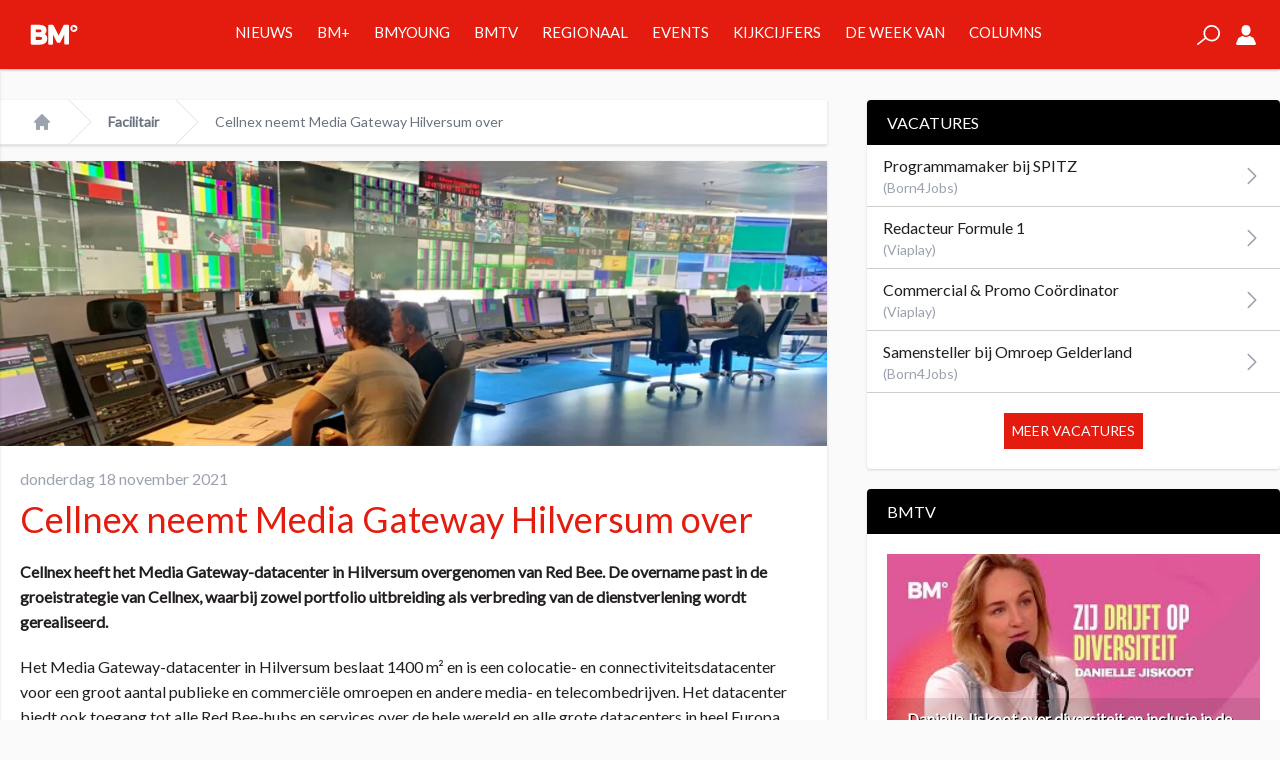

--- FILE ---
content_type: text/html; charset=UTF-8
request_url: https://www.broadcastmagazine.nl/facilitair/cellnex-neemt-media-gateway-hilversum-over/
body_size: 25238
content:
<!doctype html>
<html lang="nl-NL" prefix="og: https://ogp.me/ns# fb: http://ogp.me/ns/fb#">
	<head>
		<meta name="base" content="https://www.broadcastmagazine.nl">
		<meta charset="UTF-8">
		<meta http-equiv="X-UA-Compatible" content="IE=edge,chrome=1">
		<meta name="viewport" content="width=device-width">

		<meta name="csrftokenname" content="TOKEN1533448130X1498475382">
		<meta name="csrftokenvalue" content="6.ka0HOeSbDr21YtMoZBPJw.m2TSttkA">

		<link rel="icon" href="https://www.broadcastmagazine.nl/wp-content/themes/broadcastmagazine/images/bm-favicon-16.png" sizes="16x16" type="image/png">
		<link rel="icon" href="https://www.broadcastmagazine.nl/wp-content/themes/broadcastmagazine/images/bm-favicon-32.png" sizes="32x32" type="image/png">
		<link rel="icon" href="https://www.broadcastmagazine.nl/wp-content/themes/broadcastmagazine/images/bm-favicon-48.png" sizes="48x48" type="image/png">
		<link rel="icon" href="https://www.broadcastmagazine.nl/wp-content/themes/broadcastmagazine/images/bm-favicon-62.png" sizes="62x62" type="image/png">
		<link rel="icon" href="https://www.broadcastmagazine.nl/wp-content/themes/broadcastmagazine/images/bm-favicon-192.png" sizes="192x192" type="image/png">
		<link rel="apple-touch-icon" sizes="57x57" href="https://www.broadcastmagazine.nl/wp-content/themes/broadcastmagazine/images/bm-touchicon-57.png">
		<link rel="apple-touch-icon" sizes="76x76" href="https://www.broadcastmagazine.nl/wp-content/themes/broadcastmagazine/images/bm-touchicon-76.png">
		<link rel="apple-touch-icon" sizes="120x120" href="https://www.broadcastmagazine.nl/wp-content/themes/broadcastmagazine/images/bm-touchicon-120.png">
		<link rel="apple-touch-icon" sizes="152x152" href="https://www.broadcastmagazine.nl/wp-content/themes/broadcastmagazine/images/bm-touchicon-152.png">
		<link rel="apple-touch-icon" sizes="167x167" href="https://www.broadcastmagazine.nl/wp-content/themes/broadcastmagazine/images/bm-touchicon-167.png">
		<link rel="apple-touch-icon" sizes="180x180" href="https://www.broadcastmagazine.nl/wp-content/themes/broadcastmagazine/images/bm-touchicon-180.png">
		<link rel="icon" sizes="128x128" href="https://www.broadcastmagazine.nl/wp-content/themes/broadcastmagazine/images/bm-touchicon-128.png">
		<link rel="icon" sizes="192x192" href="https://www.broadcastmagazine.nl/wp-content/themes/broadcastmagazine/images/bm-touchicon-192.png">

        <link rel="preconnect" href="https://fonts.gstatic.com">
        

		
<!-- Google Tag Manager for WordPress by gtm4wp.com -->
<script data-cfasync="false" data-pagespeed-no-defer>
	var gtm4wp_datalayer_name = "dataLayer";
	var dataLayer = dataLayer || [];
</script>
<!-- End Google Tag Manager for WordPress by gtm4wp.com -->
<!-- Search Engine Optimization door Rank Math - https://rankmath.com/ -->
<title>Cellnex neemt Media Gateway Hilversum over - BM</title>
<link data-rocket-prefetch href="https://www.googletagmanager.com" rel="dns-prefetch">
<link data-rocket-prefetch href="https://fonts.googleapis.com" rel="dns-prefetch">
<link data-rocket-prefetch href="https://c0.wp.com" rel="dns-prefetch">
<link data-rocket-prefetch href="https://wp.me" rel="dns-prefetch">
<link data-rocket-prefetch href="https://stats.wp.com" rel="dns-prefetch">
<link data-rocket-preload as="style" href="https://fonts.googleapis.com/css2?family=Lato&#038;display=swap" rel="preload">
<link href="https://fonts.googleapis.com/css2?family=Lato&#038;display=swap" media="print" onload="this.media=&#039;all&#039;" rel="stylesheet">
<noscript data-wpr-hosted-gf-parameters=""><link rel="stylesheet" href="https://fonts.googleapis.com/css2?family=Lato&#038;display=swap"></noscript>
<style id="rocket-critical-css">:root{--wp-admin-theme-color:#007cba;--wp-admin-theme-color-darker-10:#006ba1;--wp-admin-theme-color-darker-20:#005a87}:root{-moz-tab-size:4;-o-tab-size:4;tab-size:4}html{line-height:1.15;-webkit-text-size-adjust:100%}body{margin:0;font-family:system-ui,-apple-system,Segoe UI,Roboto,Helvetica,Arial,sans-serif,Apple Color Emoji,Segoe UI Emoji}strong{font-weight:bolder}button,input{font-family:inherit;font-size:100%;line-height:1.15;margin:0}button{text-transform:none}[type=submit],button{-webkit-appearance:button}h1,h2,p{margin:0}button{background-color:transparent;background-image:none}ol,ul{margin:0;padding:0}ol,ul{list-style:none}html{font-family:ui-sans-serif,system-ui,-apple-system,BlinkMacSystemFont,Segoe UI,Roboto,Helvetica Neue,Arial,Noto Sans,sans-serif,Apple Color Emoji,Segoe UI Emoji,Segoe UI Symbol,Noto Color Emoji;line-height:1.5}body{font-family:inherit;line-height:inherit}*,:after,:before{box-sizing:border-box;border:0 solid #e5e7eb}img{border-style:solid}input::-moz-placeholder{color:#9ca3af}input:-ms-input-placeholder{color:#9ca3af}h1,h2{font-size:inherit;font-weight:inherit}a{color:inherit;text-decoration:inherit}button,input{padding:0;line-height:inherit;color:inherit}iframe,img,svg{display:block;vertical-align:middle}img{max-width:100%;height:auto}@media (min-width:640px){.container{max-width:640px}}@media (min-width:768px){.container{max-width:768px}}@media (min-width:1024px){.container{max-width:1024px}}.space-x-4>:not([hidden])~:not([hidden]){--tw-space-x-reverse:0;margin-right:calc(1rem*var(--tw-space-x-reverse));margin-left:calc(1rem*(1 - var(--tw-space-x-reverse)))}.bg-white{--tw-bg-opacity:1;background-color:rgba(255,255,255,var(--tw-bg-opacity))}.bg-primary{--tw-bg-opacity:1;background-color:rgba(227,28,15,var(--tw-bg-opacity))}.border-gray-100{--tw-border-opacity:1;border-color:rgba(243,244,246,var(--tw-border-opacity))}.border-gray-200{--tw-border-opacity:1;border-color:rgba(229,231,235,var(--tw-border-opacity))}.rounded{border-radius:.25rem}.rounded-full{border-radius:9999px}.border{border-width:1px}.border-t{border-top-width:1px}.border-b{border-bottom-width:1px}.block{display:block}.flex{display:flex}.grid{display:grid}.hidden{display:none}.flex-wrap{flex-wrap:wrap}.items-center{align-items:center}.justify-center{justify-content:center}.justify-between{justify-content:space-between}.flex-1{flex:1 1 0%}.flex-shrink-0{flex-shrink:0}.font-thin{font-weight:100}.font-medium{font-weight:500}.font-bold{font-weight:700}.h-5{height:1.25rem}.h-16{height:4rem}.h-full{height:100%}.text-xs{font-size:.75rem;line-height:1rem}.text-sm{font-size:.875rem;line-height:1.25rem}.text-xl{line-height:1.75rem}.text-xl{font-size:1.25rem}.list-none{list-style-type:none}.m-0{margin:0}.mr-1{margin-right:.25rem}.mr-2{margin-right:.5rem}.mb-2{margin-bottom:.5rem}.mb-3{margin-bottom:.75rem}.mr-4{margin-right:1rem}.ml-4{margin-left:1rem}.mb-5{margin-bottom:1.25rem}.ml-5{margin-left:1.25rem}.mt-10{margin-top:2.5rem}.max-w-screen-xl{max-width:1280px}.overflow-hidden{overflow:hidden}.overflow-scroll{overflow:scroll}.p-0{padding:0}.p-1{padding:.25rem}.p-2{padding:.5rem}.p-3{padding:.75rem}.p-5{padding:1.25rem}.p-10{padding:2.5rem}.py-2{padding-top:.5rem;padding-bottom:.5rem}.py-4{padding-top:1rem;padding-bottom:1rem}.px-4{padding-left:1rem;padding-right:1rem}.px-5{padding-left:1.25rem;padding-right:1.25rem}.pb-2{padding-bottom:.5rem}.fixed{position:fixed}.absolute{position:absolute}.relative{position:relative}.top-0{top:0}.right-0{right:0}.bottom-0{bottom:0}.left-0{left:0}*{--tw-shadow:0 0 transparent}.shadow{--tw-shadow:0 1px 3px 0 rgba(0,0,0,0.1),0 1px 2px 0 rgba(0,0,0,0.06)}.shadow{box-shadow:var(--tw-ring-offset-shadow,0 0 transparent),var(--tw-ring-shadow,0 0 transparent),var(--tw-shadow)}*{--tw-ring-inset:var(--tw-empty,/*!*/ /*!*/);--tw-ring-offset-width:0px;--tw-ring-offset-color:#fff;--tw-ring-color:rgba(59,130,246,0.5);--tw-ring-offset-shadow:0 0 transparent;--tw-ring-shadow:0 0 transparent}.fill-current{fill:currentColor}.text-center{text-align:center}.text-black{--tw-text-opacity:1;color:rgba(0,0,0,var(--tw-text-opacity))}.text-white{--tw-text-opacity:1;color:rgba(255,255,255,var(--tw-text-opacity))}.text-gray-200{--tw-text-opacity:1;color:rgba(229,231,235,var(--tw-text-opacity))}.text-gray-400{--tw-text-opacity:1;color:rgba(156,163,175,var(--tw-text-opacity))}.text-gray-500{--tw-text-opacity:1;color:rgba(107,114,128,var(--tw-text-opacity))}.text-primary{--tw-text-opacity:1;color:rgba(227,28,15,var(--tw-text-opacity))}.italic{font-style:italic}.w-5{width:1.25rem}.w-6{width:1.5rem}.w-auto{width:auto}.w-full{width:100%}.gap-4{gap:1rem}.grid-cols-5{grid-template-columns:repeat(5,minmax(0,1fr))}.grid-cols-6{grid-template-columns:repeat(6,minmax(0,1fr))}ol{margin:0;padding:0}@media screen and (min-width:1024px){.article{padding-bottom:100px}}nav.breadcrumb{position:relative}.Button,nav.breadcrumb a{font-weight:700}.Button{background-color:#231f20;border:1px solid #231f20;color:#fff;display:inline-block;line-height:13px;margin-bottom:20px;margin-top:20px;padding:10px 20px;text-align:center;text-transform:uppercase;white-space:nowrap}.Button--bottom{bottom:0;left:50%;margin-left:0;position:absolute;transform:translateX(-50%)}.btn{border:0;display:inline-block;font-size:.9em;padding:5px 10px}.btn.btn-large{padding:10px 20px}.btn-primary{background-color:#e31c0f;color:#fff}h1,h2{margin:0;padding:0}h1{font-weight:100;font-size:1.875rem;line-height:2.25rem;line-height:1;--tw-text-opacity:1;color:rgba(227,28,15,var(--tw-text-opacity))}@media screen and (min-width:1024px){h1{font-size:3rem;line-height:1}}a{text-decoration:none}nav.mobile li{border-bottom:1px solid hsla(0,0%,100%,.3);margin-bottom:10px;padding-bottom:10px;text-transform:uppercase}nav.mobile li:last-child{border-bottom:0;margin-bottom:0;padding-bottom:0}@media screen and (min-width:1024px){nav.desktop>ul>li{border-bottom:4px solid #e31c0f;font-size:15px;line-height:65px;padding-left:12px;padding-right:12px}nav.desktop>ul>li>a{text-transform:uppercase}.mega-menu{--tw-bg-opacity:1;background-color:rgba(242,242,242,var(--tw-bg-opacity));--tw-border-opacity:1;border-color:rgba(206,206,206,var(--tw-border-opacity));border-width:0 1px 1px;--tw-shadow:0 4px 6px -1px rgba(0,0,0,0.1),0 2px 4px -1px rgba(0,0,0,0.06);box-shadow:var(--tw-ring-offset-shadow,0 0 transparent),var(--tw-ring-shadow,0 0 transparent),var(--tw-shadow);border-width:1px;color:#231f20;display:none;left:0;top:69px;padding-bottom:20px;padding-top:20px;position:absolute;width:100%;z-index:-1}.mega-menu .menu-cards{margin:0 auto;max-width:90vw;width:1280px}.mega-menu .menu-cards .menu-card{--tw-shadow:0 1px 3px 0 rgba(0,0,0,0.1),0 1px 2px 0 rgba(0,0,0,0.06);box-shadow:var(--tw-ring-offset-shadow,0 0 transparent),var(--tw-ring-shadow,0 0 transparent),var(--tw-shadow);background-color:#fff;padding:10px;position:relative}.mega-menu .menu-cards .menu-card .image-wrapper{padding-top:56.25%;position:relative;width:100%}.mega-menu .menu-cards .menu-card .image-wrapper .image{background-position:50%;background-repeat:no-repeat;background-size:cover;height:100%;left:0;position:absolute;top:0;width:100%}.mega-menu .menu-cards .menu-card .title{--tw-text-opacity:1;color:rgba(227,28,15,var(--tw-text-opacity));font-size:15px;line-height:23px;padding:10px;text-transform:uppercase}.mega-menu .menu-cards .menu-card.news{padding-bottom:70px}.mega-menu .menu-cards .menu-card.news li{border-bottom:1px solid #f2f2f2}.mega-menu .menu-cards .menu-card.news li:last-child{border-bottom:0}}.Widgets{display:none}@media screen and (min-width:1024px){.Widgets{display:block;width:300px}}.Tabs{font-size:20px;line-height:24px;margin-bottom:26px;margin-top:26px}.Tabs-controls{display:flex;list-style-type:none;margin:0;padding:0}.Tabs-controls-button{background-color:#fff;flex:1;text-align:center;text-transform:uppercase}.Tabs-controls-button.is-active{background-color:#e7e8e8}.Tabs-content{display:none}.Tabs-content.is-active{display:block}.Tabs--switch .Tabs-controls{background-color:#e7e8e8;padding:3px}.Tabs--switch .Tabs-controls .Tabs-controls-button{background-color:#e7e8e8;color:#999;font-size:20px;font-weight:700;line-height:48px}.Tabs--switch .Tabs-controls .Tabs-controls-button.is-active{background-color:#fff;color:#6d6e71}@media screen and (min-width:1024px){.Tabs{font-size:11px;line-height:16px;margin-bottom:20px;margin-top:20px}.Tabs--switch .Tabs-controls .Tabs-controls-button{font-size:11px;line-height:30px}}.widget{border-radius:.25rem;--tw-shadow:0 1px 3px 0 rgba(0,0,0,0.1),0 1px 2px 0 rgba(0,0,0,0.06);box-shadow:var(--tw-ring-offset-shadow,0 0 transparent),var(--tw-ring-shadow,0 0 transparent),var(--tw-shadow);background-color:#fff;display:block;margin-bottom:20px}.widget .heading{border-top-left-radius:.25rem;border-top-right-radius:.25rem;background:#000;color:#fff;text-transform:uppercase;padding:10px 20px}.widget .content{padding:1.25rem}article.bmy .top-banner img{border:2px solid #ee1a23}article.bmy .top-banner:after{background-image:url(https://www.broadcastmagazine.nl/wp-content/themes/broadcastmagazine/dist/gfx/bmy_article.png);background-repeat:no-repeat;background-size:100% 100%;content:"";display:block;height:38px;position:absolute;right:2px;top:2px;width:50px}@media screen and (min-width:1024px){.Menu-card--ratings .Menu-card-title{color:#231f20;font-size:11px;font-weight:600;line-height:14px;margin-left:30px;margin-bottom:10px;min-height:40px;width:auto}.Menu-card--ratings .Menu-card-title .Menu-card-position{color:#e31c0f;font-size:33px;line-height:24px;margin-left:-30px;position:absolute}.Menu-card--ratings .Menu-card-statistics{border-top:2px solid #999;display:flex;flex-wrap:wrap;margin:10px;padding-top:10px}.Menu-card--ratings .Menu-card-result{border-right:1px solid #e7e8e8;margin-bottom:10px;width:50%}.Menu-card--ratings .Menu-card-result .Menu-card-result-title{font-size:8px}.Menu-card--ratings .Menu-card-result .Menu-card-result-value{color:#e31c0f;font-size:20px}.Menu-card--ratings .Menu-card-result:first-child{border-bottom:1px solid #e7e8e8;border-right:none;width:100%}.Menu-card--ratings .Menu-card-result:first-child .Menu-card-result-value{font-size:32px;line-height:48px}.Menu-card--ratings .Menu-card-result:last-child{border-right:none;padding-left:10px}}*{--tw-border-opacity:1;border-color:rgba(206,206,206,var(--tw-border-opacity));box-sizing:border-box}body,html{background-color:#fafafa;color:#231f20;font-family:Lato,sans-serif;font-size:16px;line-height:25px;margin:0;overflow-x:hidden;padding:0}.on-canvas{padding-top:69px}.container{margin:0 auto;position:relative;width:100%}img{max-width:100%}main{position:relative}.off-canvas{--tw-bg-opacity:1;background-color:rgba(227,28,15,var(--tw-bg-opacity));--tw-shadow:0 1px 3px 0 rgba(0,0,0,0.1),0 1px 2px 0 rgba(0,0,0,0.06);box-shadow:var(--tw-ring-offset-shadow,0 0 transparent),var(--tw-ring-shadow,0 0 transparent),var(--tw-shadow);transform:translateX(-250px);width:250px;-webkit-backface-visibility:hidden;backface-visibility:hidden}.rte p{margin-bottom:2em}.sr-only{border:0;clip:rect(0,0,0,0);height:1px;margin:-1px;overflow:hidden;padding:0;position:absolute;width:1px}@media (min-width:640px){.sm\:px-6{padding-left:1.5rem;padding-right:1.5rem}}@media (min-width:1024px){.lg\:block{display:block}.lg\:grid{display:grid}.lg\:hidden{display:none}.lg\:mt-10{margin-top:2.5rem}.lg\:mr-10{margin-right:2.5rem}.lg\:px-8{padding-left:2rem;padding-right:2rem}.lg\:w-1\/3{width:33.333333%}.lg\:w-2\/3{width:66.666667%}.lg\:gap-4{gap:1rem}.lg\:grid-cols-5{grid-template-columns:repeat(5,minmax(0,1fr))}}</style><link rel="preload" data-rocket-preload as="image" href="https://www.broadcastmagazine.nl/wp-content/uploads/2019/08/redbeemcr1020.jpg" fetchpriority="high">
<meta name="description" content="Bron: Cellnex/BM"/>
<meta name="robots" content="follow, index, max-snippet:-1, max-video-preview:-1, max-image-preview:large"/>
<link rel="canonical" href="https://www.broadcastmagazine.nl/facilitair/cellnex-neemt-media-gateway-hilversum-over/" />
<meta property="og:locale" content="nl_NL" />
<meta property="og:type" content="article" />
<meta property="og:title" content="Cellnex neemt Media Gateway Hilversum over - BM" />
<meta property="og:description" content="Bron: Cellnex/BM" />
<meta property="og:url" content="https://www.broadcastmagazine.nl/facilitair/cellnex-neemt-media-gateway-hilversum-over/" />
<meta property="og:site_name" content="BM" />
<meta property="article:publisher" content="https://www.facebook.com/broadcast.mag/" />
<meta property="article:tag" content="Media Park" />
<meta property="article:tag" content="Red Bee" />
<meta property="article:tag" content="datacenter" />
<meta property="article:tag" content="Thijs Bakx" />
<meta property="article:tag" content="Cellnex" />
<meta property="article:tag" content="Media Gateway Hilversum" />
<meta property="article:tag" content="Robin Verlangen" />
<meta property="article:section" content="Facilitair" />
<meta property="og:image" content="https://www.broadcastmagazine.nl/wp-content/uploads/2019/08/redbeemcr1020.jpg" />
<meta property="og:image:secure_url" content="https://www.broadcastmagazine.nl/wp-content/uploads/2019/08/redbeemcr1020.jpg" />
<meta property="og:image:width" content="1020" />
<meta property="og:image:height" content="352" />
<meta property="og:image:alt" content="Red Bee" />
<meta property="og:image:type" content="image/jpeg" />
<meta property="article:published_time" content="2021-11-18T08:29:13+01:00" />
<meta name="twitter:card" content="summary_large_image" />
<meta name="twitter:title" content="Cellnex neemt Media Gateway Hilversum over - BM" />
<meta name="twitter:description" content="Bron: Cellnex/BM" />
<meta name="twitter:site" content="@broadcastmag" />
<meta name="twitter:creator" content="@broadcastmag" />
<meta name="twitter:image" content="https://www.broadcastmagazine.nl/wp-content/uploads/2019/08/redbeemcr1020.jpg" />
<meta name="twitter:label1" content="Geschreven door" />
<meta name="twitter:data1" content="Peter Dekker" />
<meta name="twitter:label2" content="Tijd om te lezen" />
<meta name="twitter:data2" content="1 minuut" />
<script type="application/ld+json" class="rank-math-schema">{"@context":"https://schema.org","@graph":[{"@type":"Organization","@id":"https://www.broadcastmagazine.nl/#organization","name":"Broadcast Magazine","url":"https://www.broadcastmagazine.nl","sameAs":["https://www.facebook.com/broadcast.mag/","https://twitter.com/broadcastmag"]},{"@type":"WebSite","@id":"https://www.broadcastmagazine.nl/#website","url":"https://www.broadcastmagazine.nl","name":"BM","publisher":{"@id":"https://www.broadcastmagazine.nl/#organization"},"inLanguage":"nl-NL"},{"@type":"ImageObject","@id":"https://www.broadcastmagazine.nl/wp-content/uploads/2019/08/redbeemcr1020.jpg","url":"https://www.broadcastmagazine.nl/wp-content/uploads/2019/08/redbeemcr1020.jpg","width":"1020","height":"352","caption":"Red Bee","inLanguage":"nl-NL"},{"@type":"WebPage","@id":"https://www.broadcastmagazine.nl/facilitair/cellnex-neemt-media-gateway-hilversum-over/#webpage","url":"https://www.broadcastmagazine.nl/facilitair/cellnex-neemt-media-gateway-hilversum-over/","name":"Cellnex neemt Media Gateway Hilversum over - BM","datePublished":"2021-11-18T08:29:13+01:00","dateModified":"2021-11-18T08:29:13+01:00","isPartOf":{"@id":"https://www.broadcastmagazine.nl/#website"},"primaryImageOfPage":{"@id":"https://www.broadcastmagazine.nl/wp-content/uploads/2019/08/redbeemcr1020.jpg"},"inLanguage":"nl-NL"},{"@type":"Person","@id":"https://www.broadcastmagazine.nl/author/peterdekker/","name":"Peter Dekker","url":"https://www.broadcastmagazine.nl/author/peterdekker/","image":{"@type":"ImageObject","@id":"https://secure.gravatar.com/avatar/6592214f0cbe7416bbbacf45c6b177efd85e8d1d32fba204193569c0652c5d50?s=96&amp;d=mm&amp;r=g","url":"https://secure.gravatar.com/avatar/6592214f0cbe7416bbbacf45c6b177efd85e8d1d32fba204193569c0652c5d50?s=96&amp;d=mm&amp;r=g","caption":"Peter Dekker","inLanguage":"nl-NL"},"worksFor":{"@id":"https://www.broadcastmagazine.nl/#organization"}},{"@type":"BlogPosting","headline":"Cellnex neemt Media Gateway Hilversum over - BM","keywords":"Cellnex","datePublished":"2021-11-18T08:29:13+01:00","dateModified":"2021-11-18T08:29:13+01:00","author":{"@id":"https://www.broadcastmagazine.nl/author/peterdekker/","name":"Peter Dekker"},"publisher":{"@id":"https://www.broadcastmagazine.nl/#organization"},"description":"Bron: Cellnex/BM","name":"Cellnex neemt Media Gateway Hilversum over - BM","@id":"https://www.broadcastmagazine.nl/facilitair/cellnex-neemt-media-gateway-hilversum-over/#richSnippet","isPartOf":{"@id":"https://www.broadcastmagazine.nl/facilitair/cellnex-neemt-media-gateway-hilversum-over/#webpage"},"image":{"@id":"https://www.broadcastmagazine.nl/wp-content/uploads/2019/08/redbeemcr1020.jpg"},"inLanguage":"nl-NL","mainEntityOfPage":{"@id":"https://www.broadcastmagazine.nl/facilitair/cellnex-neemt-media-gateway-hilversum-over/#webpage"}}]}</script>
<!-- /Rank Math WordPress SEO plugin -->

<link rel='dns-prefetch' href='//stats.wp.com' />
<link rel='dns-prefetch' href='//v0.wordpress.com' />
<link href='https://fonts.gstatic.com' crossorigin rel='preconnect' />
<link rel='preconnect' href='//c0.wp.com' />
<link rel="alternate" title="oEmbed (JSON)" type="application/json+oembed" href="https://www.broadcastmagazine.nl/wp-json/oembed/1.0/embed?url=https%3A%2F%2Fwww.broadcastmagazine.nl%2Ffacilitair%2Fcellnex-neemt-media-gateway-hilversum-over%2F" />
<link rel="alternate" title="oEmbed (XML)" type="text/xml+oembed" href="https://www.broadcastmagazine.nl/wp-json/oembed/1.0/embed?url=https%3A%2F%2Fwww.broadcastmagazine.nl%2Ffacilitair%2Fcellnex-neemt-media-gateway-hilversum-over%2F&#038;format=xml" />
<style id='wp-img-auto-sizes-contain-inline-css' type='text/css'>
img:is([sizes=auto i],[sizes^="auto," i]){contain-intrinsic-size:3000px 1500px}
/*# sourceURL=wp-img-auto-sizes-contain-inline-css */
</style>
<style id='wp-emoji-styles-inline-css' type='text/css'>

	img.wp-smiley, img.emoji {
		display: inline !important;
		border: none !important;
		box-shadow: none !important;
		height: 1em !important;
		width: 1em !important;
		margin: 0 0.07em !important;
		vertical-align: -0.1em !important;
		background: none !important;
		padding: 0 !important;
	}
/*# sourceURL=wp-emoji-styles-inline-css */
</style>
<link data-minify="1" rel='preload'  href='https://www.broadcastmagazine.nl/wp-content/cache/min/1/c/6.9/wp-includes/css/dist/block-library/style.min.css?ver=1767786380' data-rocket-async="style" as="style" onload="this.onload=null;this.rel='stylesheet'" onerror="this.removeAttribute('data-rocket-async')"  type='text/css' media='all' />
<style id='global-styles-inline-css' type='text/css'>
:root{--wp--preset--aspect-ratio--square: 1;--wp--preset--aspect-ratio--4-3: 4/3;--wp--preset--aspect-ratio--3-4: 3/4;--wp--preset--aspect-ratio--3-2: 3/2;--wp--preset--aspect-ratio--2-3: 2/3;--wp--preset--aspect-ratio--16-9: 16/9;--wp--preset--aspect-ratio--9-16: 9/16;--wp--preset--color--black: #000000;--wp--preset--color--cyan-bluish-gray: #abb8c3;--wp--preset--color--white: #ffffff;--wp--preset--color--pale-pink: #f78da7;--wp--preset--color--vivid-red: #cf2e2e;--wp--preset--color--luminous-vivid-orange: #ff6900;--wp--preset--color--luminous-vivid-amber: #fcb900;--wp--preset--color--light-green-cyan: #7bdcb5;--wp--preset--color--vivid-green-cyan: #00d084;--wp--preset--color--pale-cyan-blue: #8ed1fc;--wp--preset--color--vivid-cyan-blue: #0693e3;--wp--preset--color--vivid-purple: #9b51e0;--wp--preset--gradient--vivid-cyan-blue-to-vivid-purple: linear-gradient(135deg,rgb(6,147,227) 0%,rgb(155,81,224) 100%);--wp--preset--gradient--light-green-cyan-to-vivid-green-cyan: linear-gradient(135deg,rgb(122,220,180) 0%,rgb(0,208,130) 100%);--wp--preset--gradient--luminous-vivid-amber-to-luminous-vivid-orange: linear-gradient(135deg,rgb(252,185,0) 0%,rgb(255,105,0) 100%);--wp--preset--gradient--luminous-vivid-orange-to-vivid-red: linear-gradient(135deg,rgb(255,105,0) 0%,rgb(207,46,46) 100%);--wp--preset--gradient--very-light-gray-to-cyan-bluish-gray: linear-gradient(135deg,rgb(238,238,238) 0%,rgb(169,184,195) 100%);--wp--preset--gradient--cool-to-warm-spectrum: linear-gradient(135deg,rgb(74,234,220) 0%,rgb(151,120,209) 20%,rgb(207,42,186) 40%,rgb(238,44,130) 60%,rgb(251,105,98) 80%,rgb(254,248,76) 100%);--wp--preset--gradient--blush-light-purple: linear-gradient(135deg,rgb(255,206,236) 0%,rgb(152,150,240) 100%);--wp--preset--gradient--blush-bordeaux: linear-gradient(135deg,rgb(254,205,165) 0%,rgb(254,45,45) 50%,rgb(107,0,62) 100%);--wp--preset--gradient--luminous-dusk: linear-gradient(135deg,rgb(255,203,112) 0%,rgb(199,81,192) 50%,rgb(65,88,208) 100%);--wp--preset--gradient--pale-ocean: linear-gradient(135deg,rgb(255,245,203) 0%,rgb(182,227,212) 50%,rgb(51,167,181) 100%);--wp--preset--gradient--electric-grass: linear-gradient(135deg,rgb(202,248,128) 0%,rgb(113,206,126) 100%);--wp--preset--gradient--midnight: linear-gradient(135deg,rgb(2,3,129) 0%,rgb(40,116,252) 100%);--wp--preset--font-size--small: 13px;--wp--preset--font-size--medium: 20px;--wp--preset--font-size--large: 36px;--wp--preset--font-size--x-large: 42px;--wp--preset--spacing--20: 0.44rem;--wp--preset--spacing--30: 0.67rem;--wp--preset--spacing--40: 1rem;--wp--preset--spacing--50: 1.5rem;--wp--preset--spacing--60: 2.25rem;--wp--preset--spacing--70: 3.38rem;--wp--preset--spacing--80: 5.06rem;--wp--preset--shadow--natural: 6px 6px 9px rgba(0, 0, 0, 0.2);--wp--preset--shadow--deep: 12px 12px 50px rgba(0, 0, 0, 0.4);--wp--preset--shadow--sharp: 6px 6px 0px rgba(0, 0, 0, 0.2);--wp--preset--shadow--outlined: 6px 6px 0px -3px rgb(255, 255, 255), 6px 6px rgb(0, 0, 0);--wp--preset--shadow--crisp: 6px 6px 0px rgb(0, 0, 0);}:where(.is-layout-flex){gap: 0.5em;}:where(.is-layout-grid){gap: 0.5em;}body .is-layout-flex{display: flex;}.is-layout-flex{flex-wrap: wrap;align-items: center;}.is-layout-flex > :is(*, div){margin: 0;}body .is-layout-grid{display: grid;}.is-layout-grid > :is(*, div){margin: 0;}:where(.wp-block-columns.is-layout-flex){gap: 2em;}:where(.wp-block-columns.is-layout-grid){gap: 2em;}:where(.wp-block-post-template.is-layout-flex){gap: 1.25em;}:where(.wp-block-post-template.is-layout-grid){gap: 1.25em;}.has-black-color{color: var(--wp--preset--color--black) !important;}.has-cyan-bluish-gray-color{color: var(--wp--preset--color--cyan-bluish-gray) !important;}.has-white-color{color: var(--wp--preset--color--white) !important;}.has-pale-pink-color{color: var(--wp--preset--color--pale-pink) !important;}.has-vivid-red-color{color: var(--wp--preset--color--vivid-red) !important;}.has-luminous-vivid-orange-color{color: var(--wp--preset--color--luminous-vivid-orange) !important;}.has-luminous-vivid-amber-color{color: var(--wp--preset--color--luminous-vivid-amber) !important;}.has-light-green-cyan-color{color: var(--wp--preset--color--light-green-cyan) !important;}.has-vivid-green-cyan-color{color: var(--wp--preset--color--vivid-green-cyan) !important;}.has-pale-cyan-blue-color{color: var(--wp--preset--color--pale-cyan-blue) !important;}.has-vivid-cyan-blue-color{color: var(--wp--preset--color--vivid-cyan-blue) !important;}.has-vivid-purple-color{color: var(--wp--preset--color--vivid-purple) !important;}.has-black-background-color{background-color: var(--wp--preset--color--black) !important;}.has-cyan-bluish-gray-background-color{background-color: var(--wp--preset--color--cyan-bluish-gray) !important;}.has-white-background-color{background-color: var(--wp--preset--color--white) !important;}.has-pale-pink-background-color{background-color: var(--wp--preset--color--pale-pink) !important;}.has-vivid-red-background-color{background-color: var(--wp--preset--color--vivid-red) !important;}.has-luminous-vivid-orange-background-color{background-color: var(--wp--preset--color--luminous-vivid-orange) !important;}.has-luminous-vivid-amber-background-color{background-color: var(--wp--preset--color--luminous-vivid-amber) !important;}.has-light-green-cyan-background-color{background-color: var(--wp--preset--color--light-green-cyan) !important;}.has-vivid-green-cyan-background-color{background-color: var(--wp--preset--color--vivid-green-cyan) !important;}.has-pale-cyan-blue-background-color{background-color: var(--wp--preset--color--pale-cyan-blue) !important;}.has-vivid-cyan-blue-background-color{background-color: var(--wp--preset--color--vivid-cyan-blue) !important;}.has-vivid-purple-background-color{background-color: var(--wp--preset--color--vivid-purple) !important;}.has-black-border-color{border-color: var(--wp--preset--color--black) !important;}.has-cyan-bluish-gray-border-color{border-color: var(--wp--preset--color--cyan-bluish-gray) !important;}.has-white-border-color{border-color: var(--wp--preset--color--white) !important;}.has-pale-pink-border-color{border-color: var(--wp--preset--color--pale-pink) !important;}.has-vivid-red-border-color{border-color: var(--wp--preset--color--vivid-red) !important;}.has-luminous-vivid-orange-border-color{border-color: var(--wp--preset--color--luminous-vivid-orange) !important;}.has-luminous-vivid-amber-border-color{border-color: var(--wp--preset--color--luminous-vivid-amber) !important;}.has-light-green-cyan-border-color{border-color: var(--wp--preset--color--light-green-cyan) !important;}.has-vivid-green-cyan-border-color{border-color: var(--wp--preset--color--vivid-green-cyan) !important;}.has-pale-cyan-blue-border-color{border-color: var(--wp--preset--color--pale-cyan-blue) !important;}.has-vivid-cyan-blue-border-color{border-color: var(--wp--preset--color--vivid-cyan-blue) !important;}.has-vivid-purple-border-color{border-color: var(--wp--preset--color--vivid-purple) !important;}.has-vivid-cyan-blue-to-vivid-purple-gradient-background{background: var(--wp--preset--gradient--vivid-cyan-blue-to-vivid-purple) !important;}.has-light-green-cyan-to-vivid-green-cyan-gradient-background{background: var(--wp--preset--gradient--light-green-cyan-to-vivid-green-cyan) !important;}.has-luminous-vivid-amber-to-luminous-vivid-orange-gradient-background{background: var(--wp--preset--gradient--luminous-vivid-amber-to-luminous-vivid-orange) !important;}.has-luminous-vivid-orange-to-vivid-red-gradient-background{background: var(--wp--preset--gradient--luminous-vivid-orange-to-vivid-red) !important;}.has-very-light-gray-to-cyan-bluish-gray-gradient-background{background: var(--wp--preset--gradient--very-light-gray-to-cyan-bluish-gray) !important;}.has-cool-to-warm-spectrum-gradient-background{background: var(--wp--preset--gradient--cool-to-warm-spectrum) !important;}.has-blush-light-purple-gradient-background{background: var(--wp--preset--gradient--blush-light-purple) !important;}.has-blush-bordeaux-gradient-background{background: var(--wp--preset--gradient--blush-bordeaux) !important;}.has-luminous-dusk-gradient-background{background: var(--wp--preset--gradient--luminous-dusk) !important;}.has-pale-ocean-gradient-background{background: var(--wp--preset--gradient--pale-ocean) !important;}.has-electric-grass-gradient-background{background: var(--wp--preset--gradient--electric-grass) !important;}.has-midnight-gradient-background{background: var(--wp--preset--gradient--midnight) !important;}.has-small-font-size{font-size: var(--wp--preset--font-size--small) !important;}.has-medium-font-size{font-size: var(--wp--preset--font-size--medium) !important;}.has-large-font-size{font-size: var(--wp--preset--font-size--large) !important;}.has-x-large-font-size{font-size: var(--wp--preset--font-size--x-large) !important;}
/*# sourceURL=global-styles-inline-css */
</style>

<style id='classic-theme-styles-inline-css' type='text/css'>
/*! This file is auto-generated */
.wp-block-button__link{color:#fff;background-color:#32373c;border-radius:9999px;box-shadow:none;text-decoration:none;padding:calc(.667em + 2px) calc(1.333em + 2px);font-size:1.125em}.wp-block-file__button{background:#32373c;color:#fff;text-decoration:none}
/*# sourceURL=/wp-includes/css/classic-themes.min.css */
</style>
<link data-minify="1" rel='preload'  href='https://www.broadcastmagazine.nl/wp-content/cache/min/1/wp-content/themes/broadcastmagazine/dist/css/app.css?ver=1767786380' data-rocket-async="style" as="style" onload="this.onload=null;this.rel='stylesheet'" onerror="this.removeAttribute('data-rocket-async')"  type='text/css' media='all' />
<style id='rocket-lazyload-inline-css' type='text/css'>
.rll-youtube-player{position:relative;padding-bottom:56.23%;height:0;overflow:hidden;max-width:100%;}.rll-youtube-player:focus-within{outline: 2px solid currentColor;outline-offset: 5px;}.rll-youtube-player iframe{position:absolute;top:0;left:0;width:100%;height:100%;z-index:100;background:0 0}.rll-youtube-player img{bottom:0;display:block;left:0;margin:auto;max-width:100%;width:100%;position:absolute;right:0;top:0;border:none;height:auto;-webkit-transition:.4s all;-moz-transition:.4s all;transition:.4s all}.rll-youtube-player img:hover{-webkit-filter:brightness(75%)}.rll-youtube-player .play{height:100%;width:100%;left:0;top:0;position:absolute;background:url(https://www.broadcastmagazine.nl/wp-content/plugins/wp-rocket/assets/img/youtube.png) no-repeat center;background-color: transparent !important;cursor:pointer;border:none;}
/*# sourceURL=rocket-lazyload-inline-css */
</style>
<script type="text/javascript" src="https://c0.wp.com/c/6.9/wp-includes/js/jquery/jquery.min.js" id="jquery-core-js"></script>
<script data-minify="1" type="text/javascript" src="https://www.broadcastmagazine.nl/wp-content/cache/min/1/c/6.9/wp-includes/js/jquery/jquery-migrate.min.js?ver=1767786381" id="jquery-migrate-js" data-rocket-defer defer></script>
<link rel="https://api.w.org/" href="https://www.broadcastmagazine.nl/wp-json/" /><link rel="alternate" title="JSON" type="application/json" href="https://www.broadcastmagazine.nl/wp-json/wp/v2/posts/77102" /><link rel="EditURI" type="application/rsd+xml" title="RSD" href="https://www.broadcastmagazine.nl/xmlrpc.php?rsd" />
<meta name="generator" content="WordPress 6.9" />
<link rel='shortlink' href='https://wp.me/p9b073-k3A' />

<!-- This site is using AdRotate v5.17.2 to display their advertisements - https://ajdg.solutions/ -->
<!-- AdRotate CSS -->
<style type="text/css" media="screen">
	.g { margin:0px; padding:0px; overflow:hidden; line-height:1; zoom:1; }
	.g img { height:auto; }
	.g-col { position:relative; float:left; }
	.g-col:first-child { margin-left: 0; }
	.g-col:last-child { margin-right: 0; }
	.g-1 { margin:0px;  width:100%; max-width:414px; height:auto; }
	.g-2 { margin:0px;  width:100%; max-width:304px; height:100%; max-height:176px; }
	.g-3 { margin:0px;  width:auto; height:auto; }
	.g-4 { margin:0px;  width:auto; height:auto; }
	.g-5 { margin:0px;  width:auto; height:auto; }
	.g-6 { margin:0px;  width:auto; height:auto; }
	.g-7 { margin:0px;  width:auto; height:auto; }
	.g-8 { margin:0px;  width:auto; height:auto; }
	.g-9 { margin:0px;  width:auto; height:auto; }
	.g-10 { margin:0px;  width:auto; height:auto; }
	.g-11 { margin:0px;  width:auto; height:auto; }
	.g-12 { margin:0px;  width:auto; height:auto; }
	@media only screen and (max-width: 480px) {
		.g-col, .g-dyn, .g-single { width:100%; margin-left:0; margin-right:0; }
	}
</style>
<!-- /AdRotate CSS -->

<meta name="tec-api-version" content="v1"><meta name="tec-api-origin" content="https://www.broadcastmagazine.nl"><link rel="alternate" href="https://www.broadcastmagazine.nl/wp-json/tribe/events/v1/" />	<style>img#wpstats{display:none}</style>
		
<!-- Google Tag Manager for WordPress by gtm4wp.com -->
<!-- GTM Container placement set to automatic -->
<script data-cfasync="false" data-pagespeed-no-defer type="text/javascript">
	var dataLayer_content = {"pagePostType":"post","pagePostType2":"single-post","pageCategory":["facilitair"],"pageAttributes":["media-park","red-bee","datacenter","thijs-bakx","cellnex","media-gateway-hilversum","robin-verlangen"],"pagePostAuthor":"Peter Dekker"};
	dataLayer.push( dataLayer_content );
</script>
<script data-cfasync="false" data-pagespeed-no-defer type="text/javascript">
(function(w,d,s,l,i){w[l]=w[l]||[];w[l].push({'gtm.start':
new Date().getTime(),event:'gtm.js'});var f=d.getElementsByTagName(s)[0],
j=d.createElement(s),dl=l!='dataLayer'?'&l='+l:'';j.async=true;j.src=
'//www.googletagmanager.com/gtm.js?id='+i+dl;f.parentNode.insertBefore(j,f);
})(window,document,'script','dataLayer','GTM-KZD4ZWR');
</script>
<!-- End Google Tag Manager for WordPress by gtm4wp.com -->		<style type="text/css" id="wp-custom-css">
			.widget .mc4wp-form {
	padding: 1.25em;
}

.widget .mc4wp-form .button-wrapper {
	text-align: center;
}

.widget .mc4wp-form input[type="email"] {
	width: 100%;
}		</style>
		
<!-- START - Open Graph and Twitter Card Tags 3.3.7 -->
 <!-- Facebook Open Graph -->
  <meta property="og:locale" content="nl_NL"/>
  <meta property="og:site_name" content="BM"/>
  <meta property="og:title" content="Cellnex neemt Media Gateway Hilversum over"/>
  <meta property="og:url" content="https://www.broadcastmagazine.nl/facilitair/cellnex-neemt-media-gateway-hilversum-over/"/>
  <meta property="og:type" content="article"/>
  <meta property="og:description" content="Het Media Gateway-datacenter in Hilversum beslaat 1400 m² en is een colocatie- en connectiviteitsdatacenter voor een groot aantal publieke en commerciële omroepen en andere media- en telecombedrijven. Het datacenter biedt ook toegang tot alle Red Bee-hubs en services over de hele wereld en alle grot"/>
  <meta property="og:image" content="https://www.broadcastmagazine.nl/wp-content/uploads/2019/08/redbeemcr1020.jpg"/>
  <meta property="og:image:url" content="https://www.broadcastmagazine.nl/wp-content/uploads/2019/08/redbeemcr1020.jpg"/>
  <meta property="og:image:secure_url" content="https://www.broadcastmagazine.nl/wp-content/uploads/2019/08/redbeemcr1020.jpg"/>
  <meta property="article:published_time" content="2021-11-18T08:29:13+01:00"/>
  <meta property="article:modified_time" content="2021-11-18T08:29:13+01:00" />
  <meta property="og:updated_time" content="2021-11-18T08:29:13+01:00" />
  <meta property="article:section" content="Facilitair"/>
  <meta property="article:publisher" content="https://www.facebook.com/broadcast.mag/"/>
 <!-- Google+ / Schema.org -->
 <!-- Twitter Cards -->
  <meta name="twitter:title" content="Cellnex neemt Media Gateway Hilversum over"/>
  <meta name="twitter:url" content="https://www.broadcastmagazine.nl/facilitair/cellnex-neemt-media-gateway-hilversum-over/"/>
  <meta name="twitter:description" content="Het Media Gateway-datacenter in Hilversum beslaat 1400 m² en is een colocatie- en connectiviteitsdatacenter voor een groot aantal publieke en commerciële omroepen en andere media- en telecombedrijven. Het datacenter biedt ook toegang tot alle Red Bee-hubs en services over de hele wereld en alle grot"/>
  <meta name="twitter:image" content="https://www.broadcastmagazine.nl/wp-content/uploads/2019/08/redbeemcr1020.jpg"/>
  <meta name="twitter:card" content="summary_large_image"/>
  <meta name="twitter:site" content="@broadcastmag"/>
 <!-- SEO -->
 <!-- Misc. tags -->
 <!-- is_singular -->
<!-- END - Open Graph and Twitter Card Tags 3.3.7 -->
	
<noscript><style id="rocket-lazyload-nojs-css">.rll-youtube-player, [data-lazy-src]{display:none !important;}</style></noscript><script>
/*! loadCSS rel=preload polyfill. [c]2017 Filament Group, Inc. MIT License */
(function(w){"use strict";if(!w.loadCSS){w.loadCSS=function(){}}
var rp=loadCSS.relpreload={};rp.support=(function(){var ret;try{ret=w.document.createElement("link").relList.supports("preload")}catch(e){ret=!1}
return function(){return ret}})();rp.bindMediaToggle=function(link){var finalMedia=link.media||"all";function enableStylesheet(){link.media=finalMedia}
if(link.addEventListener){link.addEventListener("load",enableStylesheet)}else if(link.attachEvent){link.attachEvent("onload",enableStylesheet)}
setTimeout(function(){link.rel="stylesheet";link.media="only x"});setTimeout(enableStylesheet,3000)};rp.poly=function(){if(rp.support()){return}
var links=w.document.getElementsByTagName("link");for(var i=0;i<links.length;i++){var link=links[i];if(link.rel==="preload"&&link.getAttribute("as")==="style"&&!link.getAttribute("data-loadcss")){link.setAttribute("data-loadcss",!0);rp.bindMediaToggle(link)}}};if(!rp.support()){rp.poly();var run=w.setInterval(rp.poly,500);if(w.addEventListener){w.addEventListener("load",function(){rp.poly();w.clearInterval(run)})}else if(w.attachEvent){w.attachEvent("onload",function(){rp.poly();w.clearInterval(run)})}}
if(typeof exports!=="undefined"){exports.loadCSS=loadCSS}
else{w.loadCSS=loadCSS}}(typeof global!=="undefined"?global:this))
</script>	<meta name="generator" content="WP Rocket 3.20.2" data-wpr-features="wpr_defer_js wpr_minify_js wpr_async_css wpr_lazyload_images wpr_lazyload_iframes wpr_preconnect_external_domains wpr_oci wpr_minify_css wpr_desktop" /></head>
	<body class="wp-singular post-template-default single single-post postid-77102 single-format-standard wp-theme-broadcastmagazine Body tribe-no-js">
        <div  class="on-canvas">
            <header  class="main-header fixed top-0 left-0 w-full shadow" style="z-index: 99;">
                <div  class="relative flex items-center bg-primary justify-between text-white px-5 relative w-full shadow" style="z-index: 2;">
                    <div class="logo flex items-center">
                        <div class="nav-toggle lg:hidden">
                            <svg width="21" height="21" viewBox="0 0 21 21" fill="none" xmlns="http://www.w3.org/2000/svg">
                                <g clip-path="url(#clip0)">
                                    <path d="M0.74024 4.11777C0.686854 4.06439 0.64014 4.00433 0.6001 3.93759C0.56006 3.87086 0.533367 3.80079 0.52002 3.72738C0.506673 3.65398 0.5 3.57056 0.5 3.47713C0.5 3.22355 0.58008 3.01667 0.74024 2.85651C0.9004 2.69635 1.10727 2.61627 1.36086 2.61627H19.6391C19.8927 2.61627 20.0996 2.69635 20.2598 2.85651C20.4199 3.01667 20.5 3.22355 20.5 3.47713C20.5 3.73072 20.4199 3.94093 20.2598 4.10776C20.0996 4.2746 19.8927 4.35801 19.6391 4.35801H1.36086C1.10727 4.35801 0.9004 4.27793 0.74024 4.11777ZM20.2598 9.82348C20.4199 9.98364 20.5 10.1905 20.5 10.4441C20.5 10.6977 20.4199 10.9046 20.2598 11.0647C20.0996 11.2249 19.8927 11.305 19.6391 11.305H1.36086C1.10727 11.305 0.9004 11.2249 0.74024 11.0647C0.713547 11.038 0.686854 11.0047 0.66016 10.9646C0.633467 10.9246 0.61011 10.8845 0.59009 10.8445C0.57007 10.8045 0.553387 10.7644 0.54004 10.7244C0.526693 10.6843 0.516683 10.641 0.51001 10.5942C0.503337 10.5475 0.5 10.4975 0.5 10.4441C0.5 10.1905 0.58008 9.98364 0.74024 9.82348C0.9004 9.66332 1.10727 9.58324 1.36086 9.58324H19.6391C19.8927 9.58324 20.0996 9.66332 20.2598 9.82348ZM20.2598 16.7704C20.4199 16.9306 20.5 17.1375 20.5 17.391C20.5 17.6446 20.4199 17.8548 20.2598 18.0217C20.0996 18.1885 19.8927 18.2719 19.6391 18.2719H1.36086C1.10727 18.2719 0.9004 18.1918 0.74024 18.0317C0.713547 18.005 0.69019 17.975 0.67017 17.9416L0.61011 17.8415L0.56006 17.7414L0.52002 17.6313L0.5 17.5212V17.391C0.5 17.1375 0.58008 16.9306 0.74024 16.7704C0.9004 16.6103 1.10727 16.5302 1.36086 16.5302H19.6391C19.8794 16.5302 20.0863 16.6103 20.2598 16.7704Z" fill="#ffffff"/>
                                </g>
                                <defs>
                                    <clipPath id="clip0">
                                        <rect width="20" height="20" fill="white" transform="translate(0.5 0.116272)"/>
                                    </clipPath>
                                </defs>
                            </svg>
                        </div>

                        <a href="https://www.broadcastmagazine.nl">
                            <svg width="60" height="60" viewBox="0 0 92.6 92.6" id="logo">
                                <path fill="#FFF" d="M83.2 30.6c-3 0-5.5 2.5-5.5 5.5s2.5 5.5 5.5 5.5 5.5-2.5 5.5-5.5c.1-3-2.4-5.5-5.5-5.5zm3.5 5.8l-4.9 2.8h-.4c-.1-.1-.2-.2-.2-.3v-5.6c0-.1.1-.2.2-.3s.2-.1.3 0l4.9 2.8c.1.1.2.2.2.3s0 .3-.1.3zM74.1 30.6h-5.5c-.6 0-1.1.3-1.3.8L59.6 47l-7.8-15.6c-.3-.5-.8-.8-1.3-.8H45c-.8 0-1.5.7-1.5 1.5v27.6c0 .8.7 1.5 1.5 1.5h4.4c.8 0 1.5-.7 1.5-1.5V45.4l5.9 12c.2.5.8.8 1.3.8h3c.6 0 1.1-.3 1.3-.8l5.9-12v14.2c0 .8.7 1.5 1.5 1.5h4.3c.8 0 1.5-.7 1.5-1.5V32.1c0-.9-.7-1.5-1.5-1.5zM38.3 44.9C40 43.5 41 41.4 41 39c0-5.1-4.2-8.4-10.8-8.4h-12c-.8 0-1.5.7-1.5 1.5v27.6c0 .8.7 1.5 1.5 1.5h12.3c7.1 0 11.5-3.5 11.5-9.1.1-3.2-1.3-5.7-3.7-7.2zm-13.9 4.2H30c1.7 0 3 .4 3.7 1 .4.4.5.8.5 1.4 0 .6-.2 1.1-.6 1.5-.7.7-2 1-3.7 1h-5.6v-4.9zM30 42h-5.6v-4.3H30c1.3 0 2.2.3 2.7.8.3.3.5.7.5 1.3.1 1.4-1 2.2-3.2 2.2z"></path>
                            </svg>
                                                    </a>
                    </div>
                    <div>
                        <nav class="desktop hidden lg:block w-full" role="navigation">
                            <ul class="list-none m-0 p-0 flex items-center justify-center w-full">
                                <li class="with-sub">
                                    <a href="https://www.broadcastmagazine.nl" class="menu-link">Nieuws</a>
                                    
<section id="news-dropdown" class="mega-menu">
	<div class="menu-cards lg:grid lg:grid-cols-5 lg:gap-4">
			<div class="menu-card news">
			<div class="title mb-3">Televisie &amp; Audio</div>
			<ul class="list-none m-0 p-0">
								<li class="Linklist-item text-sm pb-2 mb-2">
                    <a class="hover:text-primary font-thin" href="https://www.broadcastmagazine.nl/televisie-audio/audio/coen-sander-gestart-met-de-eerste-nederlandstalige-top-100-op-joe/">Coen &#038; Sander gestart met de eerste Nederlandstalige Top 100 op JOE</a>
                </li>
							<li class="Linklist-item text-sm pb-2 mb-2">
                    <a class="hover:text-primary font-thin" href="https://www.broadcastmagazine.nl/televisie-audio/televisie/annechien-steenhuizen-keert-voorlopig-niet-terug-bij-nos-journaal/">Annechien Steenhuizen keert voorlopig niet terug bij NOS Journaal</a>
                </li>
							<li class="Linklist-item text-sm pb-2 mb-2">
                    <a class="hover:text-primary font-thin" href="https://www.broadcastmagazine.nl/televisie-audio/televisie/focus-duikt-in-de-wereld-van-de-ruimtevaart/">Focus duikt in de wereld van de ruimtevaart</a>
                </li>
						</ul>
			<a href="https://www.broadcastmagazine.nl/category/televisie-audio/" class="Button text-xs Button--bottom">Meer Televisie &amp; Audio</a>
		</div>
		

	

	

			<div class="menu-card news">
			<div class="title mb-3">BMYoung</div>
			<ul class="list-none m-0 p-0">
								<li class="Linklist-item text-sm pb-2 mb-2">
                    <a class="hover:text-primary font-thin" href="https://www.broadcastmagazine.nl/bmy/schokkende-geweldsvideos-normaal-op-middelbare-scholen/">Schokkende geweldsvideo’s normaal op middelbare scholen</a>
                </li>
							<li class="Linklist-item text-sm pb-2 mb-2">
                    <a class="hover:text-primary font-thin" href="https://www.broadcastmagazine.nl/bmy/sub-zes-jonge-makers-onderzoeken-vertical-gen-z-en-subculturen/">SUB: zes jonge makers onderzoeken vertical, Gen Z en subculturen</a>
                </li>
							<li class="Linklist-item text-sm pb-2 mb-2">
                    <a class="hover:text-primary font-thin" href="https://www.broadcastmagazine.nl/bmy/creative-cup-maatschappelijke-themas-zijn-in-televisie-nog-lang-niet-uit/">Creative Cup: maatschappelijke thema’s zijn in, televisie nog lang niet uit</a>
                </li>
						</ul>
			<a href="https://www.broadcastmagazine.nl/category/bmy/" class="Button text-xs Button--bottom">Meer BMYoung</a>
		</div>
		

			<div class="menu-card news">
			<div class="title mb-3">Online</div>
			<ul class="list-none m-0 p-0">
								<li class="Linklist-item text-sm pb-2 mb-2">
                    <a class="hover:text-primary font-thin" href="https://www.broadcastmagazine.nl/online/boos-blikt-met-slachtoffers-terug-op-onderzoek-the-voice-in-nieuwe-podcastserie/">BOOS blikt met slachtoffers terug op onderzoek The Voice in nieuwe podcastserie</a>
                </li>
							<li class="Linklist-item text-sm pb-2 mb-2">
                    <a class="hover:text-primary font-thin" href="https://www.broadcastmagazine.nl/online/esther-schmidt-waarom-vrouwen-in-de-media-nog-steeds-0-1-achterstaan/">Esther Schmidt: waarom vrouwen in de media nog steeds 0-1 achterstaan</a>
                </li>
							<li class="Linklist-item text-sm pb-2 mb-2">
                    <a class="hover:text-primary font-thin" href="https://www.broadcastmagazine.nl/online/de-lekkere-track-van-smp/">De Lekkere Track van SMP</a>
                </li>
						</ul>
			<a href="https://www.broadcastmagazine.nl/category/online/" class="Button text-xs Button--bottom">Meer Online</a>
		</div>
		

			<div class="menu-card news">
			<div class="title mb-3">Facilitair</div>
			<ul class="list-none m-0 p-0">
								<li class="Linklist-item text-sm pb-2 mb-2">
                    <a class="hover:text-primary font-thin" href="https://www.broadcastmagazine.nl/facilitair/ai-speelt-sleutelrol-in-toekomstvisie-gravity-media/">AI speelt sleutelrol in toekomstvisie Gravity Media</a>
                </li>
							<li class="Linklist-item text-sm pb-2 mb-2">
                    <a class="hover:text-primary font-thin" href="https://www.broadcastmagazine.nl/facilitair/iris-box-slimme-oplossing-van-gravity-media/">IRIS Box: slimme oplossing van Gravity Media</a>
                </li>
							<li class="Linklist-item text-sm pb-2 mb-2">
                    <a class="hover:text-primary font-thin" href="https://www.broadcastmagazine.nl/facilitair/vier-de-decembermaand-zoals-het-hoort-samen-sfeervol-en-smaakvol-bij-davids/">Vier de decembermaand zoals het hoort: samen, sfeervol en smaakvol bij David’s</a>
                </li>
						</ul>
			<a href="https://www.broadcastmagazine.nl/category/facilitair/" class="Button text-xs Button--bottom">Meer Facilitair</a>
		</div>
		

			<div class="menu-card news">
			<div class="title mb-3">Regionaal</div>
			<ul class="list-none m-0 p-0">
								<li class="Linklist-item text-sm pb-2 mb-2">
                    <a class="hover:text-primary font-thin" href="https://www.broadcastmagazine.nl/regionaal/opbrengst-rtv-drenthe-doneeractie-voor-de-voedselbanken/">Opbrengst RTV Drenthe-doneeractie voor de voedselbanken</a>
                </li>
							<li class="Linklist-item text-sm pb-2 mb-2">
                    <a class="hover:text-primary font-thin" href="https://www.broadcastmagazine.nl/regionaal/regionale-omroepen-starten-met-duurzaam-archiveren-bij-beeld-geluid/">Regionale omroepen starten met duurzaam archiveren bij Beeld &#038; Geluid</a>
                </li>
							<li class="Linklist-item text-sm pb-2 mb-2">
                    <a class="hover:text-primary font-thin" href="https://www.broadcastmagazine.nl/regionaal/jury-regiohelden-awards-bekend/">Jury Regiohelden Awards bekend</a>
                </li>
						</ul>
			<a href="https://www.broadcastmagazine.nl/category/regionaal/" class="Button text-xs Button--bottom">Meer Regionaal</a>
		</div>
		

			<div class="menu-card news">
			<div class="title mb-3">In productie</div>
			<ul class="list-none m-0 p-0">
								<li class="Linklist-item text-sm pb-2 mb-2">
                    <a class="hover:text-primary font-thin" href="https://www.broadcastmagazine.nl/in-productie/mediawan-skyhigh-maakt-de-bogaartjes-voor-sbs6/">Mediawan Skyhigh maakt De Bogaartjes voor SBS6</a>
                </li>
							<li class="Linklist-item text-sm pb-2 mb-2">
                    <a class="hover:text-primary font-thin" href="https://www.broadcastmagazine.nl/in-productie/26e-seizoen-van-wie-is-de-mol-vanuit-tanzania/">26e seizoen van Wie is de Mol? vanuit Tanzania</a>
                </li>
							<li class="Linklist-item text-sm pb-2 mb-2">
                    <a class="hover:text-primary font-thin" href="https://www.broadcastmagazine.nl/in-productie/videoland-serie-sleepers-krijgt-vierde-en-laatste-seizoen/">Videoland-serie Sleepers krijgt vierde en laatste seizoen</a>
                </li>
						</ul>
			<a href="https://www.broadcastmagazine.nl/category/in-productie/" class="Button text-xs Button--bottom">Meer In productie</a>
		</div>
		

			<div class="menu-card news">
			<div class="title mb-3">Ondernemend nieuws</div>
			<ul class="list-none m-0 p-0">
								<li class="Linklist-item text-sm pb-2 mb-2">
                    <a class="hover:text-primary font-thin" href="https://www.broadcastmagazine.nl/ondernemend-nieuws/een-huis-kopen-als-zzper-van-ongrijpbaar-naar-overzichtelijk/">Een huis kopen als zzp’er: van ongrijpbaar naar overzichtelijk</a>
                </li>
							<li class="Linklist-item text-sm pb-2 mb-2">
                    <a class="hover:text-primary font-thin" href="https://www.broadcastmagazine.nl/ondernemend-nieuws/de-leukste-ochtendshows-op-de-nederlandse-televisie/">De leukste ochtendshows op de Nederlandse televisie</a>
                </li>
							<li class="Linklist-item text-sm pb-2 mb-2">
                    <a class="hover:text-primary font-thin" href="https://www.broadcastmagazine.nl/ondernemend-nieuws/hoe-live-data-en-realtime-graphics-nieuwsformats-veranderen/">Hoe live data en realtime graphics nieuwsformats veranderen</a>
                </li>
						</ul>
			<a href="https://www.broadcastmagazine.nl/category/ondernemend-nieuws/" class="Button text-xs Button--bottom">Meer Ondernemend nieuws</a>
		</div>
		

	

	</div>
</section>
                                </li>
                                <li>
                                    <a href="/bmplus/" class="menu-link">BM+</a>
                                </li>
                                <li class="with-sub">
                                    <a href="/category/bmy/" class="menu-link">BMYOUNG</a>
                                    <section id="bmy-dropdown" class="mega-menu">
    <div class="menu-cards">
        <div class="grid grid-cols-5 gap-4">
            <a href="/category/bmy/" class="menu-card">
                <div class="image-wrapper">
                    <div data-bg="/wp-content/themes/broadcastmagazine/images/bmy-nieuws.jpg" class="image rocket-lazyload" style="">&nbsp;</div>
                </div>
                <div class="title">Nieuws</div>
            </a>

            <a href="/bmy-podcast/" class="menu-card">
                <div class="image-wrapper">
                    <div data-bg="/wp-content/themes/broadcastmagazine/images/bmy-podcast.jpg" class="image rocket-lazyload" style="">&nbsp;</div>
                </div>
                <div class="title">Podcast</div>
            </a>

            <a href="/event/bmyoung/" class="menu-card">
                <div class="image-wrapper">
                    <div data-bg="/wp-content/themes/broadcastmagazine/images/bmy-events.jpg" class="image rocket-lazyload" style="">&nbsp;</div>
                </div>
                <div class="title">Events</div>
            </a>

            <a href="/bmtv/bmy" class="menu-card">
                <div class="image-wrapper">
                    <div data-bg="/wp-content/themes/broadcastmagazine/images/bmtv-bmy.jpg" class="image rocket-lazyload" style="">&nbsp;</div>
                </div>
                <div class="title">TV</div>
            </a>

            <a href="https://www.instagram.com/bmy.media" target="_new" class="menu-card">
                <div class="image-wrapper">
                    <div data-bg="/wp-content/themes/broadcastmagazine/images/bmy-instagram.jpg" class="image rocket-lazyload" style="">&nbsp;</div>
                </div>
                <div class="title">Instagram</div>
            </a>
        </div>
    </div>
</section>


                                </li>
                                <li class="with-sub">
                                    <a href="/bmtv/" class="menu-link">BMTV</a>
                                    <section id="bmy-dropdown" class="mega-menu">
    <div class="menu-cards">
        <div class="grid grid-cols-6 gap-4">
            <a href="/bmtv/bm-medialounge" class="menu-card">
                <div class="image-wrapper">
                    <div data-bg="/wp-content/themes/broadcastmagazine/images/bmtv-medialounge.jpg" class="image rocket-lazyload" style="">&nbsp;</div>
                </div>
                <div class="title">BM Medialounge</div>
            </a>

            <a href="/bmtv/bm-talk" class="menu-card">
                <div class="image-wrapper">
                    <div data-bg="/wp-content/themes/broadcastmagazine/images/bmtv-bmtalk.jpg" class="image rocket-lazyload" style="">&nbsp;</div>
                </div>
                <div class="title">BM Talk</div>
            </a>

            <a href="/bmtv/bmy" class="menu-card">
                <div class="image-wrapper">
                    <div data-bg="/wp-content/themes/broadcastmagazine/images/bmtv-bmy.jpg" class="image rocket-lazyload" style="">&nbsp;</div>
                </div>
                <div class="title">BMYOUNG</div>
            </a>

            <a href="/bmtv/bms" class="menu-card">
                <div class="image-wrapper">
                    <div data-bg="/wp-content/themes/broadcastmagazine/images/bmtv-bms.jpg" class="image rocket-lazyload" style="">&nbsp;</div>
                </div>
                <div class="title">BMS</div>
            </a>

            <a href="/bmtv/bm-reportage" class="menu-card">
                <div class="image-wrapper">
                    <div data-bg="/wp-content/themes/broadcastmagazine/images/bmtv-reportage.jpg" class="image rocket-lazyload" style="">&nbsp;</div>
                </div>
                <div class="title">Reportage</div>
            </a>
        </div>
    </div>
</section>


                                </li>
                                <!--
                                <li>
                                    <a href="/category/lokaal/" class="menu-link">Lokaal</a>
                                </li>
                                <li>
                                    <a href="/podcasts/" class="menu-link">Podcasts</a>
                                </li>
							   -->
                                <li>
                                    <a href="/category/regionaal" class="menu-link">Regionaal</a>
                                </li>
                                <li class="with-sub">
                                    <a href="/events/" class="menu-link">Events</a>
                                    <section id="events-dropdown" class="mega-menu">
	<div class="menu-cards">
        <div class="grid grid-cols-6 gap-4">
            <a href="/media-agenda" class="menu-card">
                <div class="image-wrapper">
                    <div data-bg="/wp-content/themes/broadcastmagazine/images/media-agenda.png" class="image rocket-lazyload" style="">&nbsp;</div>
                </div>
                <div class="title">Media Agenda</div>
            </a>

            <a href="/events" class="menu-card">
                <div class="image-wrapper">
                    <div data-bg="/wp-content/themes/broadcastmagazine/images/bm-events.png" class="image rocket-lazyload" style="">&nbsp;</div>
                </div>
                <div class="title">BM Events</div>
            </a>
        </div>
	</div>
</section>                                </li>
                                <li class="with-sub">
                                    <a href="/kijkcijfers/" class="menu-link">Kijkcijfers</a>
                                    <section id="stats-dropdown" class="mega-menu">
    <div class="menu-cards">
                                    <div style="width: 100%; margin-top: 10px; padding: 15px; text-align: center; font-size: 1.25rem;"></div>
<div class="lg:grid lg:grid-cols-5 lg:gap-4"><div class="menu-card Menu-card--ratings p-2">
    <div class="Menu-card-title">
        <span class="Menu-card-position">1</span>Journaal 20 Uur - NPO 1
    </div>
    <div class="Menu-card-statistics">    <div class="Menu-card-result">
        <div class="Menu-card-result-title"><strong>Absolute aantallen</strong></div>
        <div class="Menu-card-result-value">1.535.000</div>
    </div>    <div class="Menu-card-result">
        <div class="Menu-card-result-title"><strong>Kijkdichtheid</strong></div>
        <div class="Menu-card-result-value">9.2%</div>
    </div>    <div class="Menu-card-result">
        <div class="Menu-card-result-title"><strong>Marktaandeel</strong></div>
        <div class="Menu-card-result-value">32%</div>
    </div>    </div></div><div class="menu-card Menu-card--ratings p-2">
    <div class="Menu-card-title">
        <span class="Menu-card-position">2</span>Winter Vol Liefde - RTL 4
    </div>
    <div class="Menu-card-statistics">    <div class="Menu-card-result">
        <div class="Menu-card-result-title"><strong>Absolute aantallen</strong></div>
        <div class="Menu-card-result-value">1.413.000</div>
    </div>    <div class="Menu-card-result">
        <div class="Menu-card-result-title"><strong>Kijkdichtheid</strong></div>
        <div class="Menu-card-result-value">8.5%</div>
    </div>    <div class="Menu-card-result">
        <div class="Menu-card-result-title"><strong>Marktaandeel</strong></div>
        <div class="Menu-card-result-value">28%</div>
    </div>    </div></div><div class="menu-card Menu-card--ratings p-2">
    <div class="Menu-card-title">
        <span class="Menu-card-position">3</span>Half Acht Nieuws - RTL 4
    </div>
    <div class="Menu-card-statistics">    <div class="Menu-card-result">
        <div class="Menu-card-result-title"><strong>Absolute aantallen</strong></div>
        <div class="Menu-card-result-value">1.330.000</div>
    </div>    <div class="Menu-card-result">
        <div class="Menu-card-result-title"><strong>Kijkdichtheid</strong></div>
        <div class="Menu-card-result-value">8%</div>
    </div>    <div class="Menu-card-result">
        <div class="Menu-card-result-title"><strong>Marktaandeel</strong></div>
        <div class="Menu-card-result-value">29.3%</div>
    </div>    </div></div><div class="menu-card Menu-card--ratings p-2">
    <div class="Menu-card-title">
        <span class="Menu-card-position">4</span>Journaal 18 Uur - NPO 1
    </div>
    <div class="Menu-card-statistics">    <div class="Menu-card-result">
        <div class="Menu-card-result-title"><strong>Absolute aantallen</strong></div>
        <div class="Menu-card-result-value">1.232.000</div>
    </div>    <div class="Menu-card-result">
        <div class="Menu-card-result-title"><strong>Kijkdichtheid</strong></div>
        <div class="Menu-card-result-value">7.4%</div>
    </div>    <div class="Menu-card-result">
        <div class="Menu-card-result-title"><strong>Marktaandeel</strong></div>
        <div class="Menu-card-result-value">38.6%</div>
    </div>    </div></div><div class="menu-card Menu-card--ratings p-2">
    <div class="Menu-card-title">
        <span class="Menu-card-position">5</span>Huis Vol - NPO 1
    </div>
    <div class="Menu-card-statistics">    <div class="Menu-card-result">
        <div class="Menu-card-result-title"><strong>Absolute aantallen</strong></div>
        <div class="Menu-card-result-value">1.080.000</div>
    </div>    <div class="Menu-card-result">
        <div class="Menu-card-result-title"><strong>Kijkdichtheid</strong></div>
        <div class="Menu-card-result-value">6.5%</div>
    </div>    <div class="Menu-card-result">
        <div class="Menu-card-result-title"><strong>Marktaandeel</strong></div>
        <div class="Menu-card-result-value">28.4%</div>
    </div>    </div></div></div>                <div class="text-center">
                    <a href="/kijkcijfers/" class="Button">Volledige top 25</a>
                </div>
                            </div>
</section>


                                </li>
                                <li>
                                    <a href="/de-week-van/" class="menu-link">De week van</a>
                                                                    </li>
                                <li>
                                    <a href="/category/columns/" class="menu-link">Columns</a>
                                </li>
                            </ul>
                        </nav>
                    </div>
                    <div>
                        <div class="flex items-center">
                            <div class="flex items-center">
                                <a href="#" class="search-toggler mr-4">
                                    <svg class="fill-current" xmlns="http://www.w3.org/2000/svg" viewBox="0 0 40.6 35.59" style="height: 20px; width: auto;">
                                        <path d="M37.42 5.52a14.62 14.62 0 0 0-23.76 17L.57 32.92a1.5 1.5 0 0 0 1.87 2.35l13.1-10.42a14.5 14.5 0 0 0 8.79 4.3 14.91 14.91 0 0 0 1.68.1A14.62 14.62 0 0 0 37.42 5.52zm.1 10.41A11.62 11.62 0 1 1 26 3a11.81 11.81 0 0 1 1.34.08 11.62 11.62 0 0 1 10.18 12.86z" />
                                    </svg>
                                </a>
                                
<div class="relative">
    <a href="#" class="auth-toggler">
        <svg xmlns="http://www.w3.org/2000/svg" x="0px" y="0px" width="20" height="20" viewBox="0 0 409.165 409.164" class="fill-current mr-1">
            <g>
                <g>
                    <path d="M204.583,216.671c50.664,0,91.74-48.075,91.74-107.378c0-82.237-41.074-107.377-91.74-107.377c-50.668,0-91.74,25.14-91.74,107.377C112.844,168.596,153.916,216.671,204.583,216.671z"/>
                    <path d="M407.164,374.717L360.88,270.454c-2.117-4.771-5.836-8.728-10.465-11.138l-71.83-37.392c-1.584-0.823-3.502-0.663-4.926,0.415c-20.316,15.366-44.203,23.488-69.076,23.488c-24.877,0-48.762-8.122-69.078-23.488c-1.428-1.078-3.346-1.238-4.93-0.415L58.75,259.316c-4.631,2.41-8.346,6.365-10.465,11.138L2.001,374.717c-3.191,7.188-2.537,15.412,1.75,22.005c4.285,6.592,11.537,10.526,19.4,10.526h362.861c7.863,0,15.117-3.936,19.402-10.527C409.699,390.129,410.355,381.902,407.164,374.717z"/>
                </g>
            </g>
        </svg>
    </a>
    <div id="auth-menu" class="hidden absolute right-0 bg-white rounded shadow" style="width: auto;">
        <ul class="list-none m-0 p-0 text-black text-sm">
                            <li class="py-2 px-4">
                    <a href="/login">Inloggen</a>
                </li>
                    </ul>
    </div>
</div>                            </div>
                        </div>
                    </div>
                </div>
                <div  class="bg-white p-3 text-center w-full hidden" id="search-form">
                    <form class="search" action="https://www.broadcastmagazine.nl/" method="get">
    <div class="flex items-center justify-center">
        <input class="text-input border mr-2 p-1" type="text" name="s" value="" style="line-height: 24px; max-width: 60%; width: 300px;" />
        <button type="submit" name="submit" class="btn btn-primary btn-large">Zoeken</button>
    </div>
</form>
                </div>
            </header>
    <div  class="container">
        <div  class="flex">
            <section class="article w-full mt-5 lg:w-2/3 lg:mr-10 lg:mt-10">
                <div class="hidden mb-4 md:block">
                        <nav class="breadcrumb bg-white border-b border-gray-200 flex shadow overflow-hidden">
        <ol class="max-w-screen-xl w-full px-4 flex space-x-4 sm:px-6 lg:px-8" itemscope itemtype="https://schema.org/BreadcrumbList">
                                                <li class="flex" itemprop="itemListElement" itemscope itemtype="https://schema.org/ListItem">
                        <div class="flex items-center">
                                                            <a href="https://www.broadcastmagazine.nl" class="text-gray-400 hover:text-gray-500" itemprop="item">
                                    <span itemprop="name"><svg class="flex-shrink-0 h-5 w-5" xmlns="http://www.w3.org/2000/svg" viewBox="0 0 20 20" fill="currentColor" aria-hidden="true"><path d="M10.707 2.293a1 1 0 00-1.414 0l-7 7a1 1 0 001.414 1.414L4 10.414V17a1 1 0 001 1h2a1 1 0 001-1v-2a1 1 0 011-1h2a1 1 0 011 1v2a1 1 0 001 1h2a1 1 0 001-1v-6.586l.293.293a1 1 0 001.414-1.414l-7-7z" /></svg><span class="sr-only">Home</span></span>
                                </a>
                                                    </div>
                    </li>
                                <meta itemprop="position" content="1" />
                                                <li class="flex" itemprop="itemListElement" itemscope itemtype="https://schema.org/ListItem">
                        <div class="flex items-center">
                            <svg class="flex-shrink-0 w-6 h-full text-gray-200" viewBox="0 0 24 44" preserveAspectRatio="none" fill="currentColor" xmlns="http://www.w3.org/2000/svg" aria-hidden="true">
                                <path d="M.293 0l22 22-22 22h1.414l22-22-22-22H.293z" />
                            </svg>
                                                            <a href="https://www.broadcastmagazine.nl/category/facilitair/" class="ml-4 text-sm font-medium text-gray-500 hover:text-gray-700" itemprop="item">
                                    <span itemprop="name">Facilitair</span>
                                </a>
                                                    </div>
                    </li>
                                <meta itemprop="position" content="2" />
                                                <li class="flex" itemprop="itemListElement" itemscope itemtype="https://schema.org/ListItem">
                        <div class="flex items-center">
                            <svg class="flex-shrink-0 w-6 h-full text-gray-200" viewBox="0 0 24 44" preserveAspectRatio="none" fill="currentColor" xmlns="http://www.w3.org/2000/svg" aria-hidden="true">
                                <path d="M.293 0l22 22-22 22h1.414l22-22-22-22H.293z" />
                            </svg>
                                                            <div class="ml-4 text-sm font-medium text-gray-500 hover:text-gray-700" itemprop="item">
                                    <span itemprop="name">Cellnex neemt Media Gateway Hilversum over</span>
                                </div>
                                                    </div>
                    </li>
                                <meta itemprop="position" content="3" />
                    </ol>
    </nav>
                </div>

                <main class="bg-white shadow">
                    <article class="">
                                                    <div class="top-banner relative">
                                <img fetchpriority="high" src="https://www.broadcastmagazine.nl/wp-content/uploads/2019/08/redbeemcr1020.jpg" class="w-full block" alt="Cellnex neemt Media Gateway Hilversum over" />
                            </div>
                                                <div class="p-5 relative">
                                                        <div class="mb-2 text-gray-400">
							   donderdag 18 november 2021                            </div>

                            <h1 class="mb-5">Cellnex neemt Media Gateway Hilversum over</h1>

                                                            <div class="font-bold mb-5"><p>Cellnex heeft het Media Gateway-datacenter in Hilversum overgenomen van Red Bee. De overname past in de groeistrategie van Cellnex, waarbij zowel portfolio uitbreiding als verbreding van de dienstverlening wordt gerealiseerd.</p>
</div>
                            
                                                            <div id="item-77102">
                                    <div class="rte content">
                                        <p>Het Media Gateway-datacenter in Hilversum beslaat 1400 m² en is een colocatie- en connectiviteitsdatacenter voor een groot aantal publieke en commerciële omroepen en andere media- en telecombedrijven. Het datacenter biedt ook toegang tot alle Red Bee-hubs en services over de hele wereld en alle grote datacenters in heel Europa. Daarnaast heeft het directe verbindingen met grote providers, telecom operators en ISP’s en een groeiend aantal voetbalstadions, televisiestudio’s en evenementenlocaties.</p>
<p><strong>Maximale connectiviteit</strong><br />
Cellnex Nederland biedt reeds datacenter diensten aan in 24 hoge telecom- &#038; datatorens die geografisch verspreid liggen over heel Nederland. Robin Verlangen, Commercial Director bij Cellnex Netherlands: &#8220;Het Media Gateway-datacenter is een waardevolle aanvulling op ons huidige edge datacenter portfolio. De centrale ligging, dichtbij Amsterdam, in combinatie met de meer dan uitstekende connectiviteitsmogelijkheden, is uitermate aantrekkelijk voor onze huidige klanten alsook voor nationale en internationale bedrijven. Met name voor organisaties met een grote behoefte aan connectiviteit en storage-capaciteit. Bovendien is er nog ruimte voor groei, wat in de regio Amsterdam, zeker in deze tijd van schaarste, vrij uniek is.&#8221;</p>
<p><strong>Red Bee blijft diensten leveren via de Media Gateway</strong><br />
Cellnex heeft weliswaar de Media Gateway overgenomen, maar Red Bee Media zal zeker een belangrijke klant van het datacenter blijven om haar media en broadcast diensten te verlenen. &#8220;De overname van de Media Gateway door Cellnex past goed bij de overall strategie van Red Bee Media. Red Bee focust zich op haar core activiteiten, het verder evolueren van onze cloud platformen en zogenoemde software-enabled diensten. Het is daarbij belangrijk de juiste strategische partners te kiezen in deze transitie&#8221;, legt Thijs Bakx, Head of Market Operations Benelux bij Red Bee uit. &#8220;Cellnex is een leverancier met enorm veel ervaring in het verlenen van datacenter diensten. De door Cellnex geleverde betrouwbaarheid en kwaliteitsstandaarden zijn van essentieel belang om succesvol onze media diensten aan te bieden aan zowel onze Nederlandse als internationale klanten.&#8221;</p>
<p>Bron: Cellnex/BM</p>
                                    </div>
                                </div>
                            
                            <div class="py-10 px-5 text-center">
    <div class="font-thin">Bericht delen</div>
    <ul class="list-none m-0 p-0 flex items-center flex-no-wrap justify-center">
        <li class="mr-2">
            <a href="https://www.linkedin.com/feed/?shareActive=true&shareUrl=https://www.broadcastmagazine.nl/facilitair/cellnex-neemt-media-gateway-hilversum-over/" target="_blank" class="flex items-center justify-center text-white text-white w-12 h-12 bg-primary">
                <svg viewBox="0 0 72 72" xmlns="http://www.w3.org/2000/svg" class="fill-current" style="height: 25px; width: auto;">>
                    <path d="M8,72 L64,72 C68.418278,72 72,68.418278 72,64 L72,8 C72,3.581722 68.418278,-8.11624501e-16 64,0 L8,0 C3.581722,8.11624501e-16 -5.41083001e-16,3.581722 0,8 L0,64 C5.41083001e-16,68.418278 3.581722,72 8,72 Z" fill="#ffffff"/>
                    <path d="M62,62 L51.315625,62 L51.315625,43.8021149 C51.315625,38.8127542 49.4197917,36.0245323 45.4707031,36.0245323 C41.1746094,36.0245323 38.9300781,38.9261103 38.9300781,43.8021149 L38.9300781,62 L28.6333333,62 L28.6333333,27.3333333 L38.9300781,27.3333333 L38.9300781,32.0029283 C38.9300781,32.0029283 42.0260417,26.2742151 49.3825521,26.2742151 C56.7356771,26.2742151 62,30.7644705 62,40.051212 L62,62 Z M16.349349,22.7940133 C12.8420573,22.7940133 10,19.9296567 10,16.3970067 C10,12.8643566 12.8420573,10 16.349349,10 C19.8566406,10 22.6970052,12.8643566 22.6970052,16.3970067 C22.6970052,19.9296567 19.8566406,22.7940133 16.349349,22.7940133 Z M11.0325521,62 L21.769401,62 L21.769401,27.3333333 L11.0325521,27.3333333 L11.0325521,62 Z" fill="#e31c0f" />
                </svg>
            </a>
        </li>

        <li class="mr-2">
            <a href="https://www.facebook.com/sharer/sharer.php?u=https://www.broadcastmagazine.nl/facilitair/cellnex-neemt-media-gateway-hilversum-over/" target="_blank" class="flex items-center justify-center text-white text-white w-12 h-12 bg-primary">
                <svg viewBox="0 0 23.32 44.92"  class="fill-current" style="height: 25px; width: auto;">
                    <path d="M23.32 7.45h-4.24c-3.32 0-3.94 1.59-3.94 3.89v5.1h7.91l-1.05 8h-6.86v20.48H6.88V24.43H0v-8h6.88v-5.88C6.88 3.72 11.07 0 17.17 0a52.86 52.86 0 0 1 6.15.32v7.13z"></path>
                </svg>
            </a>
        </li>

        <li class="mr-2">
            <a href="https://x.com/intent/tweet?text=https://www.broadcastmagazine.nl/facilitair/cellnex-neemt-media-gateway-hilversum-over/" target="_blank" class="flex items-center justify-center text-white w-12 h-12 bg-primary">
                <svg viewBox="0 0 300 271" xmlns="http://www.w3.org/2000/svg" class="fill-current" style="height: 25px; width: auto;">
                    <path d="m236 0h46l-101 115 118 156h-92.6l-72.5-94.8-83 94.8h-46l107-123-113-148h94.9l65.5 86.6zm-16.1 244h25.5l-165-218h-27.4z"/>
                </svg>
            </a>
        </li>

        <li class="mr-2">
            <a href="whatsapp://send?text=https://www.broadcastmagazine.nl/facilitair/cellnex-neemt-media-gateway-hilversum-over/" target="_blank" class="flex items-center justify-center text-white text-white w-12 h-12 bg-primary">
                <svg viewBox="0 0 41.14 41.46" class="fill-current" style="height: 25px; width: auto;">
                    <path d="M41.14 20.2a20.2 20.2 0 0 1-30 17.68L0 41.46l3.64-10.85a20.2 20.2 0 1 1 37.5-10.41zm-3.37 0a16.82 16.82 0 1 0-30.43 9.85l-2.12 6.24 6.48-2.06a16.8 16.8 0 0 0 26.06-14zm-6.37 5.22a1.1 1.1 0 0 1 .05.4 5.92 5.92 0 0 1-.46 2c-.62 1.5-3.11 2.46-4.63 2.46-1.29 0-3.94-1.12-5.09-1.66-3.83-1.74-6.21-4.71-8.52-8.11a9.48 9.48 0 0 1-1.9-5.2v-.21a5.63 5.63 0 0 1 2-4.23 1.94 1.94 0 0 1 1.39-.59c.32 0 .64.08 1 .08.72 0 .86.21 1.13.91.19.45 1.55 4.1 1.55 4.37 0 1-1.85 2.17-1.85 2.79a.8.8 0 0 0 .13.4 13.5 13.5 0 0 0 2.73 3.67 15.73 15.73 0 0 0 4 2.7 1.18 1.18 0 0 0 .59.19c.8 0 2.14-2.6 2.84-2.6a26.06 26.06 0 0 1 5.03 2.63z"></path>
                </svg>
            </a>
        </li>

        <li>
            <a href="mailto:?SUBJECT=Bekijk dit artikel&BODY=https://www.broadcastmagazine.nl/facilitair/cellnex-neemt-media-gateway-hilversum-over/" target="_blank" class="flex items-center justify-center text-white text-white w-12 h-12 bg-primary">
                <svg viewBox="0 0 39.15 30.76" class="fill-current" style="height: 25px; width: auto;">
                    <g>
                        <path d="M35.41 9.48c-3.41 2.36-6.84 4.72-10.22 7.1-1.42 1-3.82 3-5.59 3s-4.17-2-5.59-3c-3.39-2.38-6.82-4.74-10.2-7.1C2.21 8.43 0 6 0 4c0-2.16 1.16-4 3.49-4h32.16a3.52 3.52 0 0 1 3.49 3.49c.01 2.45-1.8 4.66-3.73 5.99z"></path><path d="M39.15 27.27a3.5 3.5 0 0 1-3.49 3.49H3.5A3.5 3.5 0 0 1 0 27.27V9.92a12.25 12.25 0 0 0 2.21 1.9c3.63 2.47 7.3 4.94 10.86 7.54 1.84 1.35 4.11 3 6.49 3s4.65-1.66 6.49-3c3.56-2.58 7.23-5.07 10.88-7.54a12.9 12.9 0 0 0 2.18-1.9v17.35z"></path>
                    </g>
                </svg>
            </a>
        </li>
    </ul>
</div>                        </div>
                    </article>
                </main>
                <div class="pwb-acquired"></div>

                                    <!-- Ofwel zijn er geen banners, ze zijn uitgeschakeld of er zijn geen advertenties beschikbaar voor deze locatie! -->                
                <div class="bg-white shadow mt-5">
                    <div role="complementary">
    <div class="border-b border-gray-200 py-4 px-4">
        <div class="text-primary text-xl text-center uppercase">Ook interessant voor jou</div>
    </div>
    <ul class="divide-y divide-gray-200">
                                <li>
                <a href="https://www.broadcastmagazine.nl/facilitair/ai-speelt-sleutelrol-in-toekomstvisie-gravity-media/" class="block flex items-center py-2 px-4 hover:bg-gray-100 md:gap-4">
                    <div>
                        <img src="data:image/svg+xml,%3Csvg%20xmlns='http://www.w3.org/2000/svg'%20viewBox='0%200%200%200'%3E%3C/svg%3E" alt="AI speelt sleutelrol in toekomstvisie Gravity Media" class="h-24 w-40" data-lazy-src="https://www.broadcastmagazine.nl/wp-content/uploads/2026/01/CaferenBryan564.jpg" /><noscript><img src="https://www.broadcastmagazine.nl/wp-content/uploads/2026/01/CaferenBryan564.jpg" alt="AI speelt sleutelrol in toekomstvisie Gravity Media" class="h-24 w-40" /></noscript>
                    </div>
                    <div class="flex-1 pl-2">
                        <div class="text-sm font-bold mb-2 md:text md:text-base">AI speelt sleutelrol in toekomstvisie Gravity Media</div>
                                                    <span class="text-gray-500 hidden text-sm md:block">Slimmer en efficiënter werken, sneller produceren en meer ruimte voor creativiteit; dat is de belofte van AI. Maar de toekom...</span>
                                                                    </div>
                    <div class="hide flex-shrink-0 md:block">
                        <svg class="h-5 w-5 text-gray-400" xmlns="http://www.w3.org/2000/svg" viewBox="0 0 20 20" fill="currentColor" aria-hidden="true">
                            <path fill-rule="evenodd" d="M7.293 14.707a1 1 0 010-1.414L10.586 10 7.293 6.707a1 1 0 011.414-1.414l4 4a1 1 0 010 1.414l-4 4a1 1 0 01-1.414 0z" clip-rule="evenodd" />
                        </svg>
                    </div>
                </a>
            </li>
                                <li>
                <a href="https://www.broadcastmagazine.nl/facilitair/iris-box-slimme-oplossing-van-gravity-media/" class="block flex items-center py-2 px-4 hover:bg-gray-100 md:gap-4">
                    <div>
                        <img src="https://www.broadcastmagazine.nl/wp-content/uploads/2025/11/IRIS-Box564.jpg" alt="IRIS Box: slimme oplossing van Gravity Media" class="h-24 w-40" />
                    </div>
                    <div class="flex-1 pl-2">
                        <div class="text-sm font-bold mb-2 md:text md:text-base">IRIS Box: slimme oplossing van Gravity Media</div>
                                                    <span class="text-gray-500 hidden text-sm md:block">Een zwarte koffer – formaatje handbagage – met een touchscreen en wat sleuven voor geheugenkaarten. Zo simpel lijkt het. ...</span>
                                                                    </div>
                    <div class="hide flex-shrink-0 md:block">
                        <svg class="h-5 w-5 text-gray-400" xmlns="http://www.w3.org/2000/svg" viewBox="0 0 20 20" fill="currentColor" aria-hidden="true">
                            <path fill-rule="evenodd" d="M7.293 14.707a1 1 0 010-1.414L10.586 10 7.293 6.707a1 1 0 011.414-1.414l4 4a1 1 0 010 1.414l-4 4a1 1 0 01-1.414 0z" clip-rule="evenodd" />
                        </svg>
                    </div>
                </a>
            </li>
                                <li>
                <a href="https://www.broadcastmagazine.nl/facilitair/vier-de-decembermaand-zoals-het-hoort-samen-sfeervol-en-smaakvol-bij-davids/" class="block flex items-center py-2 px-4 hover:bg-gray-100 md:gap-4">
                    <div>
                        <img src="https://www.broadcastmagazine.nl/wp-content/uploads/2025/11/Kerst-banner-564x352-1.jpg" alt="Vier de decembermaand zoals het hoort: samen, sfeervol en smaakvol bij David’s" class="h-24 w-40" />
                    </div>
                    <div class="flex-1 pl-2">
                        <div class="text-sm font-bold mb-2 md:text md:text-base">Vier de decembermaand zoals het hoort: samen, sfeervol en smaakvol bij David’s</div>
                                                    <span class="text-gray-500 hidden text-sm md:block">Tijdens de feestdagen is David’s de locatie op het Media Park om samen te komen. Of je nu borrelt, dineert of een complete ...</span>
                                                                    </div>
                    <div class="hide flex-shrink-0 md:block">
                        <svg class="h-5 w-5 text-gray-400" xmlns="http://www.w3.org/2000/svg" viewBox="0 0 20 20" fill="currentColor" aria-hidden="true">
                            <path fill-rule="evenodd" d="M7.293 14.707a1 1 0 010-1.414L10.586 10 7.293 6.707a1 1 0 011.414-1.414l4 4a1 1 0 010 1.414l-4 4a1 1 0 01-1.414 0z" clip-rule="evenodd" />
                        </svg>
                    </div>
                </a>
            </li>
            </ul>
</div>
                </div>

                <div class="text-center mt-5">
                    <a href="https://www.broadcastmagazine.nl/category/facilitair/" class="Button">Terug naar overzicht</a>
                </div>
            </section>

            <aside class="Widgets w-full lg:w-1/3 lg:mt-10">
	<div class="widget"><div class="heading">Vacatures</div>            <a href="https://www.broadcastmagazine.nl/vacatures/programmamaker-bij-spitz/" class="block border-b py-2 px-4">
                <div class="flex items-center justify-between">
                    <div>
                        Programmamaker bij SPITZ                                                    <div class="text-gray-400 text-sm">(Born4Jobs)</div>
                                            </div>
                    <div class="ml-2 text-gray-400">
                        <svg xmlns="http://www.w3.org/2000/svg" fill="none" viewBox="0 0 24 24" stroke-width="1.5" stroke="currentColor" class="w-6 h-6">
                            <path stroke-linecap="round" stroke-linejoin="round" d="M8.25 4.5l7.5 7.5-7.5 7.5" />
                        </svg>
                    </div>
                </div>
            </a>
                    <a href="https://www.broadcastmagazine.nl/vacatures/redacteur-formule-1/" class="block border-b py-2 px-4">
                <div class="flex items-center justify-between">
                    <div>
                        Redacteur Formule 1                                                    <div class="text-gray-400 text-sm">(Viaplay)</div>
                                            </div>
                    <div class="ml-2 text-gray-400">
                        <svg xmlns="http://www.w3.org/2000/svg" fill="none" viewBox="0 0 24 24" stroke-width="1.5" stroke="currentColor" class="w-6 h-6">
                            <path stroke-linecap="round" stroke-linejoin="round" d="M8.25 4.5l7.5 7.5-7.5 7.5" />
                        </svg>
                    </div>
                </div>
            </a>
                    <a href="https://www.broadcastmagazine.nl/vacatures/commercial-promo-coordinator/" class="block border-b py-2 px-4">
                <div class="flex items-center justify-between">
                    <div>
                        Commercial &#038; Promo Coördinator                                                    <div class="text-gray-400 text-sm">(Viaplay)</div>
                                            </div>
                    <div class="ml-2 text-gray-400">
                        <svg xmlns="http://www.w3.org/2000/svg" fill="none" viewBox="0 0 24 24" stroke-width="1.5" stroke="currentColor" class="w-6 h-6">
                            <path stroke-linecap="round" stroke-linejoin="round" d="M8.25 4.5l7.5 7.5-7.5 7.5" />
                        </svg>
                    </div>
                </div>
            </a>
                    <a href="https://www.broadcastmagazine.nl/vacatures/samensteller-bij-omroep-gelderland/" class="block border-b py-2 px-4">
                <div class="flex items-center justify-between">
                    <div>
                        Samensteller bij Omroep Gelderland                                                    <div class="text-gray-400 text-sm">(Born4Jobs)</div>
                                            </div>
                    <div class="ml-2 text-gray-400">
                        <svg xmlns="http://www.w3.org/2000/svg" fill="none" viewBox="0 0 24 24" stroke-width="1.5" stroke="currentColor" class="w-6 h-6">
                            <path stroke-linecap="round" stroke-linejoin="round" d="M8.25 4.5l7.5 7.5-7.5 7.5" />
                        </svg>
                    </div>
                </div>
            </a>
        

                            <div class="text-center">
                <a href="https://www.broadcastmagazine.nl/vacatures" class="inline-block bg-primary text-white text-sm uppercase p-2 hover:text-white hover:bg-black my-5">
                    Meer vacatures
                </a>
            </div>
        
        </div><div class="widget"><div class="heading">BMTV</div><div class="content"><a href="https://www.broadcastmagazine.nl/video/danielle-jiskoot-over-diversiteit-en-inclusie-in-de-media/" class="relative block">    <img src="data:image/svg+xml,%3Csvg%20xmlns='http://www.w3.org/2000/svg'%20viewBox='0%200%200%200'%3E%3C/svg%3E" alt="Danielle Jiskoot over diversiteit en inclusie in de media" class="w-full" data-lazy-src="https://i.ytimg.com/vi/4BlNF8m4hfk/mqdefault.jpg" /><noscript><img src="https://i.ytimg.com/vi/4BlNF8m4hfk/mqdefault.jpg" alt="Danielle Jiskoot over diversiteit en inclusie in de media" class="w-full" /></noscript>    <div class="absolute bottom-0 left-0 w-full px-5 py-2 text-white font-bold" style="text-shadow: 1px 1px #000000; background-color: rgba(0, 0, 0, .1);">Danielle Jiskoot over diversiteit en inclusie in de media</div></a><div class="text-center mt-5"><a href="https://www.broadcastmagazine.nl/bmtv" class="inline-block bg-primary text-white text-sm uppercase p-2 hover:text-white hover:bg-black">Meer BMTV</a></div></div></div><div class="widget"><div class="heading">De week van</div>
			        <div class="xl:flex xl:flex-no-wrap xl:items-center p-5">
    		        <div class="xl:flex-shrink-0">
        		        <img src="data:image/svg+xml,%3Csvg%20xmlns='http://www.w3.org/2000/svg'%20viewBox='0%200%200%200'%3E%3C/svg%3E" class="mx-auto w-auto rounded-full mb-1 h-24 xl:mb-0" data-lazy-src="https://www.broadcastmagazine.nl/wp-content/uploads/2026/01/Tessa-van-Hoof564.jpg" /><noscript><img src="https://www.broadcastmagazine.nl/wp-content/uploads/2026/01/Tessa-van-Hoof564.jpg" class="mx-auto w-auto rounded-full mb-1 h-24 xl:mb-0" /></noscript>
            		</div>
            		<div class="xl:ml-5 xl:flex-1 xl:break-all">
                		<div class="text-xl text-center xl:text-left">Tessa van Hoof</div>
                		<div class="text-xs text-gray-500 text-center xl:text-left">Communicatiestrateeg, mediatrainer & interviewer</div>
            		</div>
        		</div>
		
        <ul class="border-t border-gray-200">
            <li class="border-b border-gray-100 py-4 px-5 last:border-b-0 hover:bg-gray-100">
                <a href="https://www.broadcastmagazine.nl/the-week-of/doe-eens-lief/" class="block">
                    <div class="flex items-center">
                        <div class="flex-1">
                            <div class="text-sm text-gray-500">Donderdag</div>
                            Doe eens lief                        </div>
                        <div>
                            <svg class="h-5 w-5 text-gray-400" xmlns="http://www.w3.org/2000/svg" viewBox="0 0 20 20" fill="currentColor" aria-hidden="true">
                                <path fill-rule="evenodd" d="M7.293 14.707a1 1 0 010-1.414L10.586 10 7.293 6.707a1 1 0 011.414-1.414l4 4a1 1 0 010 1.414l-4 4a1 1 0 01-1.414 0z" clip-rule="evenodd" />
                            </svg>
                        </div>
                    </div>
                </a>
            </li>
                    </ul>
        </div><div class="widget"><!-- Ofwel zijn er geen banners, ze zijn uitgeschakeld of er zijn geen advertenties beschikbaar voor deze locatie! --></div><div class="widget"><div class="heading">BM Magazine</div><div class="content"><img src="https://www.broadcastmagazine.nl/wp-content/uploads/2025/12/coverniels.jpg" alt="" class="w-full" />    <div class="text-center mt-5">        <a href="/algemeen/abonneren/" class="inline-block bg-primary text-white text-sm uppercase p-2 hover:text-white hover:bg-black">Word abonnee</a>    </div></div></div><div class="widget"><div class="heading">Gratis nieuwsbrief</div><script>(function() {
	window.mc4wp = window.mc4wp || {
		listeners: [],
		forms: {
			on: function(evt, cb) {
				window.mc4wp.listeners.push(
					{
						event   : evt,
						callback: cb
					}
				);
			}
		}
	}
})();
</script><!-- Mailchimp for WordPress v4.10.9 - https://wordpress.org/plugins/mailchimp-for-wp/ --><form id="mc4wp-form-1" class="mc4wp-form mc4wp-form-301" method="post" data-id="301" data-name="Newsletter Signup" ><div class="mc4wp-form-fields"><div>
  <div>
    <label for="mc-email" style="display: block; font-weight: 600;">E-mailadres *</label>
	<input type="email" name="EMAIL" id="mc-email" required="required" style="border: 1px solid black; padding: 2px 4px;">
  </div>
  
  <div class="button-wrapper mt-5">
    <button type="submit" class="inline-block bg-primary text-white text-sm uppercase p-2 hover:text-white hover:bg-black">Abonneren</button>
  </div>
</div></div><label style="display: none !important;">Laat dit veld leeg als je een mens bent: <input type="text" name="_mc4wp_honeypot" value="" tabindex="-1" autocomplete="off" /></label><input type="hidden" name="_mc4wp_timestamp" value="1769096690" /><input type="hidden" name="_mc4wp_form_id" value="301" /><input type="hidden" name="_mc4wp_form_element_id" value="mc4wp-form-1" /><div class="mc4wp-response"></div></form><!-- / Mailchimp for WordPress Plugin --></div></aside>
        </div>
    </div>

	    <footer  class="main-footer text-white mt-10 py-10">
            <div  class="container">
                <nav class="text-center">
                    <ul id="footer-menu" class="menu list-none m-0 p-0 md:flex justify-center items-center md:gap-4"><li id="menu-item-58532" class="menu-item menu-item-type-post_type menu-item-object-page menu-item-58532"><a href="https://www.broadcastmagazine.nl/algemeen/voorwaarden/" class="menu-link">Voorwaarden</a></li>
<li id="menu-item-58533" class="menu-item menu-item-type-post_type menu-item-object-page menu-item-58533"><a href="https://www.broadcastmagazine.nl/algemeen/abonneren/" class="menu-link">Abonneren</a></li>
<li id="menu-item-58534" class="menu-item menu-item-type-post_type menu-item-object-page menu-item-58534"><a href="https://www.broadcastmagazine.nl/algemeen/nieuwsbrief/" class="menu-link">Nieuwsbrief</a></li>
<li id="menu-item-58535" class="menu-item menu-item-type-post_type menu-item-object-page menu-item-58535"><a href="https://www.broadcastmagazine.nl/algemeen/adverteren/" class="menu-link">Adverteren</a></li>
<li id="menu-item-58536" class="menu-item menu-item-type-post_type menu-item-object-page menu-item-58536"><a href="https://www.broadcastmagazine.nl/contact/" class="menu-link">Contact</a></li>
</ul>                </nav><!-- #site-navigation -->

                <div class="mt-10">
                    
<ul class="list-none m-0 p-0 flex flex-no-wrap justify-center">
            <li class="px-2 flex items-center">
            <a href="https://www.facebook.com/broadcast.mag/" class="text-white flex items-center" target="_new">
                <svg width="20" height="20" viewBox="0 0 23.32 44.92" class="fill-current">
                    <path d="M23.32 7.45h-4.24c-3.32 0-3.94 1.59-3.94 3.89v5.1h7.91l-1.05 8h-6.86v20.48H6.88V24.43H0v-8h6.88v-5.88C6.88 3.72 11.07 0 17.17 0a52.86 52.86 0 0 1 6.15.32v7.13z"></path>
                </svg>
            </a>
        </li>
    
            <li class="px-2 flex items-center">
            <a href="https://twitter.com/broadcastmag" class="text-white flex items-center" target="_new">
                <svg width="20" height="20" viewBox="0 0 40.24 32.68" class="fill-current">
                    <path d="M36.1 8.14v1.07c0 10.9-8.3 23.46-23.46 23.46A23.3 23.3 0 0 1 0 29a17 17 0 0 0 2 .1 16.52 16.52 0 0 0 10.24-3.52 8.26 8.26 0 0 1-7.71-5.72 10.34 10.34 0 0 0 1.55.14 8.7 8.7 0 0 0 2.17-.28 8.25 8.25 0 0 1-6.61-8.09v-.1a8.3 8.3 0 0 0 3.73 1 8.26 8.26 0 0 1-2.55-11 23.44 23.44 0 0 0 17 8.63 9.29 9.29 0 0 1-.2-1.89A8.25 8.25 0 0 1 33.88 2.6a16.24 16.24 0 0 0 5.23-2 8.22 8.22 0 0 1-3.62 4.54 16.53 16.53 0 0 0 4.75-1.28 17.7 17.7 0 0 1-4.14 4.28z"></path>
                </svg>
            </a>
        </li>
    </ul>
                </div>

                <div class="text-center mt-10 text-sm">
                    &copy; 2026 Broadcast Magazine
                </div>
            </div>
        </footer>
    </div> <!-- // .oncanvas -->

    <div  class="off-canvas bottom-0 top-0 left-0 fixed text-white fixed overflow-scroll p-10">
        <nav class="mobile" role="navigation">
            <ul class="list-none m-0 p-0">
                <li class="with-sub">
                    <span>Nieuws</span>
                    <ul class="sub-menu hidden list-none m-0 p-0">
                        <li><a href="/category/televisie-audio/" class="Menu-link">Televisie & Audio</a></li>
                        <li><a href="/category/online/" class="Menu-link">Online</a></li>
                        <li><a href="/category/facilitair/">Facilitair</a></li>
                        <li><a href="/category/in-productie/">In productie</a></li>
                        <li><a href="/category/ondernemend-nieuws/">Ondernemend nieuws</a></li>
                    </ul>
                </li>
                <li class="with-sub">
                    <span>BMYoung</span>
                    <ul class="sub-menu hidden list-none m-0 p-0">
                        <li><a href="/category/bmy/" class="Menu-link">Nieuws</a></li>
                        <li><a href="/bmy-podcast/" class="Menu-link">Podcast</a></li>
                        <li><a href="/events/bmyoung/" class="Menu-link">Events</a></li>
                        <li><a href="/bmy-tv/">BMY TV</a></li>
                        <li><a href="https://www.instagram.com/broadcastmagazineyoung/" target="_new">Instagram</a></li>
                    </ul>
                </li>
                <li><a href="/bmplus/">BM+</a></li>
                <li><a href="/bmtv/">BMTV</a></li>
                <li><a href="/podcasts/">Podcasts</a></li>
                <li class="with-sub">
                    <span>Events</span>
                    <ul class="sub-menu hidden list-none m-0 p-0">
                        <li><a href="/media-agenda" class="Menu-link">Media agenda</a></li>
                        <li><a href="/events" class="Menu-link">BM Events</a></li>
                    </ul>
                </li>
                <li><a href="/kijkcijfers/">Kijkcijfers</a></li>
                <li><a href="/de-week-van/">De week van</a></li>
                <li><a href="/columns/">Columns</a></li>
                <li><a href="/vacatures/">Vacatures</a></li>
            </ul>
        </nav>
    </div>

    <script type="speculationrules">
{"prefetch":[{"source":"document","where":{"and":[{"href_matches":"/*"},{"not":{"href_matches":["/wp-*.php","/wp-admin/*","/wp-content/uploads/*","/wp-content/*","/wp-content/plugins/*","/wp-content/themes/broadcastmagazine/*","/*\\?(.+)"]}},{"not":{"selector_matches":"a[rel~=\"nofollow\"]"}},{"not":{"selector_matches":".no-prefetch, .no-prefetch a"}}]},"eagerness":"conservative"}]}
</script>
		<script>
		( function ( body ) {
			'use strict';
			body.className = body.className.replace( /\btribe-no-js\b/, 'tribe-js' );
		} )( document.body );
		</script>
		<script>(function() {function maybePrefixUrlField () {
  const value = this.value.trim()
  if (value !== '' && value.indexOf('http') !== 0) {
    this.value = 'http://' + value
  }
}

const urlFields = document.querySelectorAll('.mc4wp-form input[type="url"]')
for (let j = 0; j < urlFields.length; j++) {
  urlFields[j].addEventListener('blur', maybePrefixUrlField)
}
})();</script><script> /* <![CDATA[ */var tribe_l10n_datatables = {"aria":{"sort_ascending":": activate to sort column ascending","sort_descending":": activate to sort column descending"},"length_menu":"Show _MENU_ entries","empty_table":"No data available in table","info":"Showing _START_ to _END_ of _TOTAL_ entries","info_empty":"Showing 0 to 0 of 0 entries","info_filtered":"(filtered from _MAX_ total entries)","zero_records":"No matching records found","search":"Search:","all_selected_text":"All items on this page were selected. ","select_all_link":"Select all pages","clear_selection":"Clear Selection.","pagination":{"all":"All","next":"Next","previous":"Previous"},"select":{"rows":{"0":"","_":": Selected %d rows","1":": Selected 1 row"}},"datepicker":{"dayNames":["zondag","maandag","dinsdag","woensdag","donderdag","vrijdag","zaterdag"],"dayNamesShort":["zo","ma","di","wo","do","vr","za"],"dayNamesMin":["Z","M","D","W","D","V","Z"],"monthNames":["januari","februari","maart","april","mei","juni","juli","augustus","september","oktober","november","december"],"monthNamesShort":["januari","februari","maart","april","mei","juni","juli","augustus","september","oktober","november","december"],"monthNamesMin":["jan","feb","mrt","apr","mei","jun","jul","aug","sep","okt","nov","dec"],"nextText":"Next","prevText":"Prev","currentText":"Today","closeText":"Done","today":"Today","clear":"Clear"}};/* ]]> */ </script><script data-minify="1" type="text/javascript" src="https://www.broadcastmagazine.nl/wp-content/cache/min/1/wp-content/plugins/the-events-calendar/common/build/js/user-agent.js?ver=1767786381" id="tec-user-agent-js" data-rocket-defer defer></script>
<script type="text/javascript" id="adrotate-groups-js-extra">
/* <![CDATA[ */
var impression_object = {"ajax_url":"https://www.broadcastmagazine.nl/wp-admin/admin-ajax.php"};
//# sourceURL=adrotate-groups-js-extra
/* ]]> */
</script>
<script data-minify="1" type="text/javascript" src="https://www.broadcastmagazine.nl/wp-content/cache/min/1/wp-content/plugins/adrotate/library/jquery.groups.js?ver=1767786381" id="adrotate-groups-js" data-rocket-defer defer></script>
<script type="text/javascript" id="adrotate-clicker-js-extra">
/* <![CDATA[ */
var click_object = {"ajax_url":"https://www.broadcastmagazine.nl/wp-admin/admin-ajax.php"};
//# sourceURL=adrotate-clicker-js-extra
/* ]]> */
</script>
<script data-minify="1" type="text/javascript" src="https://www.broadcastmagazine.nl/wp-content/cache/min/1/wp-content/plugins/adrotate/library/jquery.clicker.js?ver=1767786381" id="adrotate-clicker-js" data-rocket-defer defer></script>
<script data-minify="1" type="text/javascript" src="https://www.broadcastmagazine.nl/wp-content/cache/min/1/wp-content/plugins/duracelltomi-google-tag-manager/dist/js/gtm4wp-form-move-tracker.js?ver=1767786381" id="gtm4wp-form-move-tracker-js" data-rocket-defer defer></script>
<script data-minify="1" type="text/javascript" src="https://www.broadcastmagazine.nl/wp-content/cache/min/1/wp-content/themes/broadcastmagazine/dist/js/app.js?ver=1767786381" id="broadcastmagazine-scripts-js" data-rocket-defer defer></script>
<script type="text/javascript" id="jetpack-stats-js-before">
/* <![CDATA[ */
_stq = window._stq || [];
_stq.push([ "view", JSON.parse("{\"v\":\"ext\",\"blog\":\"135609069\",\"post\":\"77102\",\"tz\":\"1\",\"srv\":\"www.broadcastmagazine.nl\",\"j\":\"1:15.3.1\"}") ]);
_stq.push([ "clickTrackerInit", "135609069", "77102" ]);
//# sourceURL=jetpack-stats-js-before
/* ]]> */
</script>
<script type="text/javascript" src="https://stats.wp.com/e-202604.js" id="jetpack-stats-js" defer="defer" data-wp-strategy="defer"></script>
<script data-minify="1" type="text/javascript" defer src="https://www.broadcastmagazine.nl/wp-content/cache/min/1/wp-content/plugins/mailchimp-for-wp/assets/js/forms.js?ver=1767786381" id="mc4wp-forms-api-js"></script>
<!-- AdRotate JS -->
<script type="text/javascript">
jQuery(document).ready(function(){
if(jQuery.fn.gslider) {
	jQuery('.g-1').gslider({ groupid: 1, speed: 6000 });
	jQuery('.g-2').gslider({ groupid: 2, speed: 6000 });
	jQuery('.g-3').gslider({ groupid: 3, speed: 8000 });
	jQuery('.g-4').gslider({ groupid: 4, speed: 8000 });
	jQuery('.g-5').gslider({ groupid: 5, speed: 8000 });
	jQuery('.g-6').gslider({ groupid: 6, speed: 8000 });
	jQuery('.g-7').gslider({ groupid: 7, speed: 8000 });
	jQuery('.g-8').gslider({ groupid: 8, speed: 6000 });
	jQuery('.g-9').gslider({ groupid: 9, speed: 8000 });
	jQuery('.g-10').gslider({ groupid: 10, speed: 8000 });
	jQuery('.g-11').gslider({ groupid: 11, speed: 8000 });
}
});
</script>
<!-- /AdRotate JS -->

<script>window.lazyLoadOptions=[{elements_selector:"img[data-lazy-src],.rocket-lazyload,iframe[data-lazy-src]",data_src:"lazy-src",data_srcset:"lazy-srcset",data_sizes:"lazy-sizes",class_loading:"lazyloading",class_loaded:"lazyloaded",threshold:300,callback_loaded:function(element){if(element.tagName==="IFRAME"&&element.dataset.rocketLazyload=="fitvidscompatible"){if(element.classList.contains("lazyloaded")){if(typeof window.jQuery!="undefined"){if(jQuery.fn.fitVids){jQuery(element).parent().fitVids()}}}}}},{elements_selector:".rocket-lazyload",data_src:"lazy-src",data_srcset:"lazy-srcset",data_sizes:"lazy-sizes",class_loading:"lazyloading",class_loaded:"lazyloaded",threshold:300,}];window.addEventListener('LazyLoad::Initialized',function(e){var lazyLoadInstance=e.detail.instance;if(window.MutationObserver){var observer=new MutationObserver(function(mutations){var image_count=0;var iframe_count=0;var rocketlazy_count=0;mutations.forEach(function(mutation){for(var i=0;i<mutation.addedNodes.length;i++){if(typeof mutation.addedNodes[i].getElementsByTagName!=='function'){continue}
if(typeof mutation.addedNodes[i].getElementsByClassName!=='function'){continue}
images=mutation.addedNodes[i].getElementsByTagName('img');is_image=mutation.addedNodes[i].tagName=="IMG";iframes=mutation.addedNodes[i].getElementsByTagName('iframe');is_iframe=mutation.addedNodes[i].tagName=="IFRAME";rocket_lazy=mutation.addedNodes[i].getElementsByClassName('rocket-lazyload');image_count+=images.length;iframe_count+=iframes.length;rocketlazy_count+=rocket_lazy.length;if(is_image){image_count+=1}
if(is_iframe){iframe_count+=1}}});if(image_count>0||iframe_count>0||rocketlazy_count>0){lazyLoadInstance.update()}});var b=document.getElementsByTagName("body")[0];var config={childList:!0,subtree:!0};observer.observe(b,config)}},!1)</script><script data-no-minify="1" async src="https://www.broadcastmagazine.nl/wp-content/plugins/wp-rocket/assets/js/lazyload/17.8.3/lazyload.min.js"></script><script>function lazyLoadThumb(e,alt,l){var t='<img data-lazy-src="https://i.ytimg.com/vi/ID/hqdefault.jpg" alt="" width="480" height="360"><noscript><img src="https://i.ytimg.com/vi/ID/hqdefault.jpg" alt="" width="480" height="360"></noscript>',a='<button class="play" aria-label="Play Youtube video"></button>';if(l){t=t.replace('data-lazy-','');t=t.replace('loading="lazy"','');t=t.replace(/<noscript>.*?<\/noscript>/g,'');}t=t.replace('alt=""','alt="'+alt+'"');return t.replace("ID",e)+a}function lazyLoadYoutubeIframe(){var e=document.createElement("iframe"),t="ID?autoplay=1";t+=0===this.parentNode.dataset.query.length?"":"&"+this.parentNode.dataset.query;e.setAttribute("src",t.replace("ID",this.parentNode.dataset.src)),e.setAttribute("frameborder","0"),e.setAttribute("allowfullscreen","1"),e.setAttribute("allow","accelerometer; autoplay; encrypted-media; gyroscope; picture-in-picture"),this.parentNode.parentNode.replaceChild(e,this.parentNode)}document.addEventListener("DOMContentLoaded",function(){var exclusions=[];var e,t,p,u,l,a=document.getElementsByClassName("rll-youtube-player");for(t=0;t<a.length;t++)(e=document.createElement("div")),(u='https://i.ytimg.com/vi/ID/hqdefault.jpg'),(u=u.replace('ID',a[t].dataset.id)),(l=exclusions.some(exclusion=>u.includes(exclusion))),e.setAttribute("data-id",a[t].dataset.id),e.setAttribute("data-query",a[t].dataset.query),e.setAttribute("data-src",a[t].dataset.src),(e.innerHTML=lazyLoadThumb(a[t].dataset.id,a[t].dataset.alt,l)),a[t].appendChild(e),(p=e.querySelector(".play")),(p.onclick=lazyLoadYoutubeIframe)});</script>    <script>"use strict";function wprRemoveCPCSS(){var preload_stylesheets=document.querySelectorAll('link[data-rocket-async="style"][rel="preload"]');if(preload_stylesheets&&0<preload_stylesheets.length)for(var stylesheet_index=0;stylesheet_index<preload_stylesheets.length;stylesheet_index++){var media=preload_stylesheets[stylesheet_index].getAttribute("media")||"all";if(window.matchMedia(media).matches)return void setTimeout(wprRemoveCPCSS,200)}var elem=document.getElementById("rocket-critical-css");elem&&"remove"in elem&&elem.remove()}window.addEventListener?window.addEventListener("load",wprRemoveCPCSS):window.attachEvent&&window.attachEvent("onload",wprRemoveCPCSS);</script><noscript><link data-minify="1" rel='stylesheet' id='wp-block-library-css' href='https://www.broadcastmagazine.nl/wp-content/cache/min/1/c/6.9/wp-includes/css/dist/block-library/style.min.css?ver=1767786380' type='text/css' media='all' /><link data-minify="1" rel='stylesheet' id='broadcastmagazine-styles-css' href='https://www.broadcastmagazine.nl/wp-content/cache/min/1/wp-content/themes/broadcastmagazine/dist/css/app.css?ver=1767786380' type='text/css' media='all' /></noscript></body>
</html>

<!-- This website is like a Rocket, isn't it? Performance optimized by WP Rocket. Learn more: https://wp-rocket.me -->